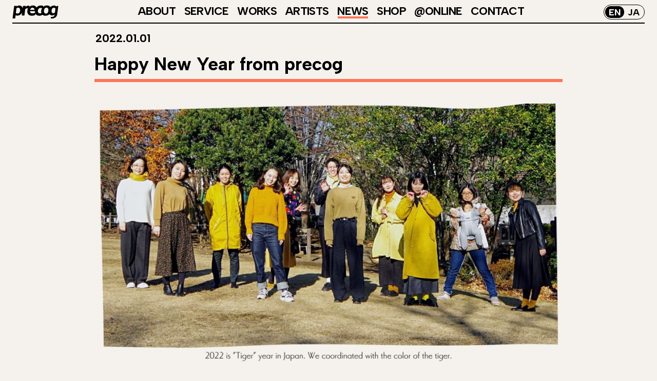

--- FILE ---
content_type: text/html; charset=UTF-8
request_url: https://precog-jp.net/en/news/2215/
body_size: 11704
content:
<!doctype html>
<html lang="en-US">
<head>
	<!-- Global site tag (gtag.js) - Google Analytics -->
	<script async src="https://www.googletagmanager.com/gtag/js?id=UA-167189437-1"></script>
	<script>
		window.dataLayer = window.dataLayer || [];
		function gtag(){dataLayer.push(arguments);}
		gtag('js', new Date());
		gtag('config', 'UA-167189437-1');
		gtag('config', 'G-WR6CLPTC2Z');
	</script>
	<meta charset="UTF-8">
	<meta name="viewport" content="width=device-width, initial-scale=1">
	<link rel="profile" href="https://gmpg.org/xfn/11">
	<meta property='og:locale' content='ja_JP'>
	<meta name="description" content="株式会社precog（プリコグ）は、芸術祭、映画祭、演劇・ダンス公演、スクール事業など、舞台芸術をはじめとする、さまざまなアートプロジェクトの企画・運営を手がける制作会社です。近年では、アートと福祉の取り組みにも力を入れ、芸術に関する新たな事業の開発にも取り組んでいます。">
	<meta property='og:type' content='website'>
	<meta property='og:title' content='Happy New Year from precog  &#8211;  株式会社precog｜“表現”の未来をつくる'>
	<meta property='og:url' content='https://precog-jp.net/en/news/2215/'>
	<meta property="og:description" content="株式会社precog（プリコグ）は、芸術祭、映画祭、演劇・ダンス公演、スクール事業など、舞台芸術をはじめとする、さまざまなアートプロジェクトの企画・運営を手がける制作会社です。近年では、アートと福祉の取り組みにも力を入れ、芸術に関する新たな事業の開発にも取り組んでいます。">
	<meta property='og:site_name' content='precog'>
	<meta property="og:image" content="https://precog-jp.net/wp-content/uploads/2021/12/IMGP6823-2-scaled-e1640584544707-1024x767.jpg">
	<meta property="og:image:width" content="1200" />
	<meta property="og:image:height" content="630" />
	<meta property="fb:app_id" content="234292374534761" />

	<meta name="twitter:card" content="summary_large_image"/>
	<meta property="og:url" content="https://precog-jp.net/en/news/2215/" />
	<meta name="twitter:title" content="Happy New Year from precog  &#8211;  株式会社precog｜“表現”の未来をつくる" />
	<meta name="twitter:description" content="株式会社precog（プリコグ）は、芸術祭、映画祭、演劇・ダンス公演、スクール事業など、舞台芸術をはじめとする、さまざまなアートプロジェクトの企画・運営を手がける制作会社です。近年では、アートと福祉の取り組みにも力を入れ、芸術に関する新たな事業の開発にも取り組んでいます。">
	<meta name="twitter:image" content="https://precog-jp.net/wp-content/uploads/2021/12/IMGP6823-2-scaled-e1640584544707-1024x767.jpg">
	<link rel="preconnect" href="https://fonts.googleapis.com">
	<link rel="preconnect" href="https://fonts.gstatic.com" crossorigin>
	<link href="https://fonts.googleapis.com/css2?family=Albert+Sans:ital,wght@0,100..900;1,100..900&family=Noto+Sans+JP:wght@100..900&family=Roboto&display=swap" rel="stylesheet">
	<link rel="stylesheet" href="https://fonts.googleapis.com/css2?family=Material+Symbols+Outlined:opsz,wght,FILL,GRAD@48,400,0,0" />

	<title>Happy New Year from precog  &#8211;  株式会社precog｜“表現”の未来をつくる</title>
	<meta name='robots' content='max-image-preview:large' />
<link rel="alternate" type="application/rss+xml" title="株式会社precog｜“表現”の未来をつくる &raquo; Feed" href="https://precog-jp.net/en/feed/" />
<link rel="alternate" type="application/rss+xml" title="株式会社precog｜“表現”の未来をつくる &raquo; Comments Feed" href="https://precog-jp.net/en/comments/feed/" />
<link rel='stylesheet' id='sbi_styles-css' href='https://precog-jp.net/wp-content/plugins/instagram-feed-pro/css/sbi-styles.min.css?ver=6.3.6' type='text/css' media='all' />
<link rel='stylesheet' id='wp-block-library-css' href='https://precog-jp.net/wp-includes/css/dist/block-library/style.min.css?ver=6.6.4' type='text/css' media='all' />
<style id='classic-theme-styles-inline-css' type='text/css'>
/*! This file is auto-generated */
.wp-block-button__link{color:#fff;background-color:#32373c;border-radius:9999px;box-shadow:none;text-decoration:none;padding:calc(.667em + 2px) calc(1.333em + 2px);font-size:1.125em}.wp-block-file__button{background:#32373c;color:#fff;text-decoration:none}
</style>
<style id='global-styles-inline-css' type='text/css'>
:root{--wp--preset--aspect-ratio--square: 1;--wp--preset--aspect-ratio--4-3: 4/3;--wp--preset--aspect-ratio--3-4: 3/4;--wp--preset--aspect-ratio--3-2: 3/2;--wp--preset--aspect-ratio--2-3: 2/3;--wp--preset--aspect-ratio--16-9: 16/9;--wp--preset--aspect-ratio--9-16: 9/16;--wp--preset--gradient--vivid-cyan-blue-to-vivid-purple: linear-gradient(135deg,rgba(6,147,227,1) 0%,rgb(155,81,224) 100%);--wp--preset--gradient--light-green-cyan-to-vivid-green-cyan: linear-gradient(135deg,rgb(122,220,180) 0%,rgb(0,208,130) 100%);--wp--preset--gradient--luminous-vivid-amber-to-luminous-vivid-orange: linear-gradient(135deg,rgba(252,185,0,1) 0%,rgba(255,105,0,1) 100%);--wp--preset--gradient--luminous-vivid-orange-to-vivid-red: linear-gradient(135deg,rgba(255,105,0,1) 0%,rgb(207,46,46) 100%);--wp--preset--gradient--very-light-gray-to-cyan-bluish-gray: linear-gradient(135deg,rgb(238,238,238) 0%,rgb(169,184,195) 100%);--wp--preset--gradient--cool-to-warm-spectrum: linear-gradient(135deg,rgb(74,234,220) 0%,rgb(151,120,209) 20%,rgb(207,42,186) 40%,rgb(238,44,130) 60%,rgb(251,105,98) 80%,rgb(254,248,76) 100%);--wp--preset--gradient--blush-light-purple: linear-gradient(135deg,rgb(255,206,236) 0%,rgb(152,150,240) 100%);--wp--preset--gradient--blush-bordeaux: linear-gradient(135deg,rgb(254,205,165) 0%,rgb(254,45,45) 50%,rgb(107,0,62) 100%);--wp--preset--gradient--luminous-dusk: linear-gradient(135deg,rgb(255,203,112) 0%,rgb(199,81,192) 50%,rgb(65,88,208) 100%);--wp--preset--gradient--pale-ocean: linear-gradient(135deg,rgb(255,245,203) 0%,rgb(182,227,212) 50%,rgb(51,167,181) 100%);--wp--preset--gradient--electric-grass: linear-gradient(135deg,rgb(202,248,128) 0%,rgb(113,206,126) 100%);--wp--preset--gradient--midnight: linear-gradient(135deg,rgb(2,3,129) 0%,rgb(40,116,252) 100%);--wp--preset--font-size--small: 13px;--wp--preset--font-size--medium: 20px;--wp--preset--font-size--large: 36px;--wp--preset--font-size--x-large: 42px;--wp--preset--spacing--20: 0.44rem;--wp--preset--spacing--30: 0.67rem;--wp--preset--spacing--40: 1rem;--wp--preset--spacing--50: 1.5rem;--wp--preset--spacing--60: 2.25rem;--wp--preset--spacing--70: 3.38rem;--wp--preset--spacing--80: 5.06rem;--wp--preset--shadow--natural: 6px 6px 9px rgba(0, 0, 0, 0.2);--wp--preset--shadow--deep: 12px 12px 50px rgba(0, 0, 0, 0.4);--wp--preset--shadow--sharp: 6px 6px 0px rgba(0, 0, 0, 0.2);--wp--preset--shadow--outlined: 6px 6px 0px -3px rgba(255, 255, 255, 1), 6px 6px rgba(0, 0, 0, 1);--wp--preset--shadow--crisp: 6px 6px 0px rgba(0, 0, 0, 1);}:where(.is-layout-flex){gap: 0.5em;}:where(.is-layout-grid){gap: 0.5em;}body .is-layout-flex{display: flex;}.is-layout-flex{flex-wrap: wrap;align-items: center;}.is-layout-flex > :is(*, div){margin: 0;}body .is-layout-grid{display: grid;}.is-layout-grid > :is(*, div){margin: 0;}:where(.wp-block-columns.is-layout-flex){gap: 2em;}:where(.wp-block-columns.is-layout-grid){gap: 2em;}:where(.wp-block-post-template.is-layout-flex){gap: 1.25em;}:where(.wp-block-post-template.is-layout-grid){gap: 1.25em;}.has-vivid-cyan-blue-to-vivid-purple-gradient-background{background: var(--wp--preset--gradient--vivid-cyan-blue-to-vivid-purple) !important;}.has-light-green-cyan-to-vivid-green-cyan-gradient-background{background: var(--wp--preset--gradient--light-green-cyan-to-vivid-green-cyan) !important;}.has-luminous-vivid-amber-to-luminous-vivid-orange-gradient-background{background: var(--wp--preset--gradient--luminous-vivid-amber-to-luminous-vivid-orange) !important;}.has-luminous-vivid-orange-to-vivid-red-gradient-background{background: var(--wp--preset--gradient--luminous-vivid-orange-to-vivid-red) !important;}.has-very-light-gray-to-cyan-bluish-gray-gradient-background{background: var(--wp--preset--gradient--very-light-gray-to-cyan-bluish-gray) !important;}.has-cool-to-warm-spectrum-gradient-background{background: var(--wp--preset--gradient--cool-to-warm-spectrum) !important;}.has-blush-light-purple-gradient-background{background: var(--wp--preset--gradient--blush-light-purple) !important;}.has-blush-bordeaux-gradient-background{background: var(--wp--preset--gradient--blush-bordeaux) !important;}.has-luminous-dusk-gradient-background{background: var(--wp--preset--gradient--luminous-dusk) !important;}.has-pale-ocean-gradient-background{background: var(--wp--preset--gradient--pale-ocean) !important;}.has-electric-grass-gradient-background{background: var(--wp--preset--gradient--electric-grass) !important;}.has-midnight-gradient-background{background: var(--wp--preset--gradient--midnight) !important;}.has-small-font-size{font-size: var(--wp--preset--font-size--small) !important;}.has-medium-font-size{font-size: var(--wp--preset--font-size--medium) !important;}.has-large-font-size{font-size: var(--wp--preset--font-size--large) !important;}.has-x-large-font-size{font-size: var(--wp--preset--font-size--x-large) !important;}
:where(.wp-block-post-template.is-layout-flex){gap: 1.25em;}:where(.wp-block-post-template.is-layout-grid){gap: 1.25em;}
:where(.wp-block-columns.is-layout-flex){gap: 2em;}:where(.wp-block-columns.is-layout-grid){gap: 2em;}
:root :where(.wp-block-pullquote){font-size: 1.5em;line-height: 1.6;}
</style>
<link rel='stylesheet' id='bogo-css' href='https://precog-jp.net/wp-content/plugins/bogo/includes/css/style.css?ver=3.8.2' type='text/css' media='all' />
<link rel='stylesheet' id='contact-form-7-css' href='https://precog-jp.net/wp-content/plugins/contact-form-7/includes/css/styles.css?ver=6.0.6' type='text/css' media='all' />
<link rel='stylesheet' id='precog-style-css' href='https://precog-jp.net/wp-content/themes/precog/assets/css/style.css?ver=2024080252937' type='text/css' media='all' />
<script type="text/javascript" src="https://precog-jp.net/wp-includes/js/jquery/jquery.min.js?ver=3.7.1" id="jquery-core-js"></script>
<script type="text/javascript" src="https://precog-jp.net/wp-includes/js/jquery/jquery-migrate.min.js?ver=3.4.1" id="jquery-migrate-js"></script>
<link rel="https://api.w.org/" href="https://precog-jp.net/en/wp-json/" /><link rel="alternate" title="JSON" type="application/json" href="https://precog-jp.net/en/wp-json/wp/v2/news/2215" /><link rel="EditURI" type="application/rsd+xml" title="RSD" href="https://precog-jp.net/xmlrpc.php?rsd" />
<link rel='shortlink' href='https://precog-jp.net/en/?p=2215' />
<link rel="alternate" title="oEmbed (JSON)" type="application/json+oembed" href="https://precog-jp.net/en/wp-json/oembed/1.0/embed?url=https%3A%2F%2Fprecog-jp.net%2Fen%2Fnews%2F2215%2F" />
<link rel="alternate" title="oEmbed (XML)" type="text/xml+oembed" href="https://precog-jp.net/en/wp-json/oembed/1.0/embed?url=https%3A%2F%2Fprecog-jp.net%2Fen%2Fnews%2F2215%2F&#038;format=xml" />
<link rel="alternate" hreflang="ja" href="https://precog-jp.net/news/3190/" />
<link rel="alternate" hreflang="en-US" href="https://precog-jp.net/en/news/2215/" />
<link rel="canonical" href="https://precog-jp.net/en/news/2215/">
<style type="text/css">.recentcomments a{display:inline !important;padding:0 !important;margin:0 !important;}</style><link rel="icon" href="https://precog-jp.net/wp-content/uploads/2020/05/cropped-icon-32x32.png" sizes="32x32" />
<link rel="icon" href="https://precog-jp.net/wp-content/uploads/2020/05/cropped-icon-192x192.png" sizes="192x192" />
<link rel="apple-touch-icon" href="https://precog-jp.net/wp-content/uploads/2020/05/cropped-icon-180x180.png" />
<meta name="msapplication-TileImage" content="https://precog-jp.net/wp-content/uploads/2020/05/cropped-icon-270x270.png" />
</head>
<body class="news-template-default single single-news postid-2215 en-US">
	<header id="masthead" class="site-header">
		<nav class="pc-nav">
			<h1><a href="https://precog-jp.net/en"><img src="https://precog-jp.net/wp-content/themes/precog/assets/images/logo.svg" alt="precog"></a></h1>
			<ul>
				<li id="menu-item-1081" class="menu-item menu-item-type-post_type menu-item-object-page menu-item-1081"><a href="https://precog-jp.net/en/about/">ABOUT</a></li>
<li id="menu-item-3290" class="menu-item menu-item-type-post_type menu-item-object-page menu-item-3290"><a href="https://precog-jp.net/en/service/">SERVICE</a></li>
<li id="menu-item-1086" class="menu-item menu-item-type-post_type_archive menu-item-object-works menu-item-1086"><a href="https://precog-jp.net/en/works/">WORKS</a></li>
<li id="menu-item-1088" class="menu-item menu-item-type-post_type_archive menu-item-object-artists menu-item-1088"><a href="https://precog-jp.net/en/artists/">ARTISTS</a></li>
<li id="menu-item-1089" class="current-menu-item" class="menu-item menu-item-type-post_type_archive menu-item-object-news menu-item-1089"><a href="https://precog-jp.net/en/news/">NEWS</a></li>
<li id="menu-item-1090" class="menu-item menu-item-type-post_type_archive menu-item-object-shop menu-item-1090"><a href="https://precog-jp.net/en/shop/">SHOP</a></li>
<li id="menu-item-1091" class="menu-item menu-item-type-post_type_archive menu-item-object-online menu-item-1091"><a href="https://precog-jp.net/en/online/">@ONLINE</a></li>
<li id="menu-item-1083" class="menu-item menu-item-type-post_type menu-item-object-page menu-item-1083"><a href="https://precog-jp.net/en/contact/">CONTACT</a></li>
			</ul>
			<div class="lang">
				<li class="en-US en current first"><a rel="alternate" hreflang="en-US" href="https://precog-jp.net/en/news/2215/" title="EN">EN</a></li>
<li class="ja last"><a rel="alternate" hreflang="ja" href="https://precog-jp.net/news/3190/" title="Japanese">JA</a></li>
			</div>
		</nav>
		<nav class="sp-nav">
			<h1><a href="https://precog-jp.net/en"><img src="https://precog-jp.net/wp-content/themes/precog/assets/images/logo.svg" alt="precog"></a></h1>
			<div class="sp-menu-toggle">
				<span></span>
				<span></span>
				<span></span>
			</div>
			<ul>
			<li class="menu-item menu-item-type-post_type menu-item-object-page menu-item-1081"><a href="https://precog-jp.net/en/about/">ABOUT</a></li>
<li class="menu-item menu-item-type-post_type menu-item-object-page menu-item-3290"><a href="https://precog-jp.net/en/service/">SERVICE</a></li>
<li class="menu-item menu-item-type-post_type_archive menu-item-object-works menu-item-1086"><a href="https://precog-jp.net/en/works/">WORKS</a></li>
<li class="menu-item menu-item-type-post_type_archive menu-item-object-artists menu-item-1088"><a href="https://precog-jp.net/en/artists/">ARTISTS</a></li>
<li class="menu-item menu-item-type-post_type_archive menu-item-object-news menu-item-1089"><a href="https://precog-jp.net/en/news/">NEWS</a></li>
<li class="menu-item menu-item-type-post_type_archive menu-item-object-shop menu-item-1090"><a href="https://precog-jp.net/en/shop/">SHOP</a></li>
<li class="menu-item menu-item-type-post_type_archive menu-item-object-online menu-item-1091"><a href="https://precog-jp.net/en/online/">@ONLINE</a></li>
<li class="menu-item menu-item-type-post_type menu-item-object-page menu-item-1083"><a href="https://precog-jp.net/en/contact/">CONTACT</a></li>
				<li class="en-US en current first"><a rel="alternate" hreflang="en-US" href="https://precog-jp.net/en/news/2215/" title="EN">EN</a></li>
<li class="ja last"><a rel="alternate" hreflang="ja" href="https://precog-jp.net/news/3190/" title="Japanese">JA</a></li>
					<li>
						<ul class="sns">
							<li><a href="https://twitter.com/precogjp" target="_blank" rel="noopener"><img src="https://precog-jp.net/wp-content/themes/precog/assets/images/sns/x.svg" alt=""></a></li>
							<li><a href="https://www.facebook.com/precogjp" target="_blank" rel="noopener"><img src="https://precog-jp.net/wp-content/themes/precog/assets/images/sns/fb.svg" alt=""></a></li>
							<li><a href="https://www.instagram.com/precogjp/" target="_blank" rel="noopener"><img src="https://precog-jp.net/wp-content/themes/precog/assets/images/sns/ig.svg" alt=""></a></li>
							<li><a href="https://note.com/precog" target="_blank" rel="noopener"><img src="https://precog-jp.net/wp-content/themes/precog/assets/images/sns/note.svg" alt=""></a></li>
							<li><a class="mail" href="https://tokyo.us5.list-manage.com/subscribe?u=824f477837a3eb10e983760b6&id=841cd88efe" target="_blank" rel="noopener">mail magazine</a></li>
					</ul>
				</li>
			</ul>
		</nav>
	</header><!-- #masthead -->
<div id="page">	<main id="main" class="site-main">
		<div class="single-wrapper">
		<div class="news-header">
			<div class="date">2022.01.01</div>
			<h1>Happy New Year from precog</h1>
		</div>
		
<figure class="wp-block-image size-large"><img fetchpriority="high" decoding="async" width="1024" height="576" src="https://precog-jp.net/wp-content/uploads/2021/12/nenga_Enews_2022-1024x576.jpg" alt="" class="wp-image-2220" srcset="https://precog-jp.net/wp-content/uploads/2021/12/nenga_Enews_2022-1024x576.jpg 1024w, https://precog-jp.net/wp-content/uploads/2021/12/nenga_Enews_2022-300x169.jpg 300w, https://precog-jp.net/wp-content/uploads/2021/12/nenga_Enews_2022-768x432.jpg 768w, https://precog-jp.net/wp-content/uploads/2021/12/nenga_Enews_2022-1536x864.jpg 1536w, https://precog-jp.net/wp-content/uploads/2021/12/nenga_Enews_2022.jpg 1920w" sizes="(max-width: 1024px) 100vw, 1024px" /></figure>



<p>The year 2021 began with record-high numbers of Covid-19 cases in Tokyo. It was a year in which we managed to remain in action with a positive attitude while accumulating know-how for living with Covid, thanks to the assistance and cooperation of all concerned.</p>



<p>In February 2021, we launched the online <a href="https://theatreforall.net/">THEATRE for ALL</a> upon thorough preparation. This platform now has more than 80 titles of works in genres including not only performing arts but also movies and media arts. All of these titles can be enjoyed with information assured by options such as multilingual subtitles, sign language, and voice guides. THEATRE for ALL was even selected for the 2021 <a href="https://www.g-mark.org/award/describe/52856">Good Design Award</a>.</p>



<p>In <a href="https://theatreforall.net/learn/">the THEATRE for ALL Learning project</a>, which we have been further developing, we held workshops for children that brought them into direct contact with artistic expression. We also conducted the workshop “<a href="https://theatreforall.net/learning/miru-miru-see-tour/">Miru Miru Seeing Tour &#8211; Workshop to listen to and talk about videos &#8211;</a>” for dialogue with a visually impaired facilitator while appreciating works, and another titled “<a href="https://theatreforall.net/learning/philosophytime/">Philosophy Time &#8211; a place for dialogue to enjoy moyamoya &#8211;</a>,” which incorporated the technique of philosophical dialogue. These workshops attracted a large number of participants.</p>



<p>We continue to hold <a href="https://theatreforall.net/join/facilitatorschool/">the THEATRE for ALL Facilitator School</a> to impart the mindset and knowledge needed to run dialogue-oriented workshops.&nbsp;</p>



<p>We must also mention two workshops held in cooperation with Mori Art Museum: as part of “Meet the Artists”Workshop <a href="https://precog-jp.net/works/ichthys/">Yamamoto Takayuki’s </a>“<a href="https://precog-jp.net/works/ichthys/">Ichthys</a>”, and the community engagement program by Tomohiko Tsujimoto and Koharu Sugawara titled <a href="https://precog-jp.net/online/human-begin/">“Art Camp for Under 22, Vol. 7 Human Begin: What Are We Doing Tomorrow?”</a> The latter was directed to children and young adults.</p>



<p>chelfitsch / Toshiki Okada &amp; Teppei Kaneuji “<a href="https://chelfitsch.net/activity/2021/10/2021.html">Eraser Mountain</a>” 2021 Autumn Tour in Vienna and Paris had the Europe premiere, finally, after about a year and a half extended. Although the barriers to traveling overseas in the pandemic were extremely high, these long-awaited initial European performances were realized out of strong desires to show the work to audiences there. “Eraser Mountain” was roundly applauded in both Vienna and Paris.</p>



<p>Under the influence of Covid, the Theater Company Q by ICHIHARA Satoko -”<a href="https://precog-jp.net/works/the_question_of_faeries/">The Question of Faeries</a>,” “<a href="https://precog-jp.net/works/jejak-naha-online-2021/">Jejak- 旅 Tabi Exchange: Wandering Asian Contemporary Performance</a> NAHA 2021 @ONLINE” were both held online because of the pandemic. Because all concerned tried various things in consideration of the situation in each country, they turned out to be events that revealed new online approaches in international exchange.</p>



<p>We likewise had numerous opportunities to take barrier-free measures in performances, events, and online distribution, and also took part in “<a href="https://precog-jp.net/online/true-colors-fashion-diversity-fashion-show/">True Colors FASHION &#8211; Diversity fashion show that brings diversity to the future</a>,” directed by Yoichi Ochiai, and the Japan, China, Korea Art Festival 2021 in Kitakyushu. These programs too gave us glimpses of the new possibilities opened up by online distribution.</p>



<p>We held the program True Colors DIALOGUE &#8211; <a href="https://precog-jp.net/works/mammalian/">Mammalian Diving Reflex / Darren O’Donnel “All the Sex I’ve Ever Had</a>” toward the goal of performances that are more accessible to more people, thanks to information assurance through English &amp; sign language interpretation and audio guides, as well as seating design and escorting at the venue. The program also succeeded in what was the first attempt to have overseas artists unable to come to Japan because of the pandemic appear in the work through online means.</p>



<p>The drive-in theater Film Festival “<a href="https://theatreforall.net/special/marutto_minnade21/">A film festival with everyone</a>” represented another attempt of ours to provide occasions for enjoyment by all. The festival was held at the Green, a commercial facility in Chiba Prefecture. Going forward, we are determined to push ahead in our efforts to help heighten art accessibility for all.</p>



<p>We are getting increasing opportunities related to commissions from governmental/public agencies and various groups. For example, we participated in the publicity team for Tokyo Festival 2021, ran the secretariat for a project aimed at supporting <a href="https://precog-jp.net/works/renkeisgsm/">the diffusion of artistic and cultural activities among the disabled by the Ministry of Health, Labour, and Welfare</a>, and were involved in the PR and executive secretariat for the Creative Well Project and a program titled “<a href="https://precog-jp.net/news/2140/">Cultural Future Camp: Co-creating New Cultural Experiences through Inclusive Design</a>,” both conducted by the Tokyo Metropolitan Foundation for History and Culture.</p>



<p>Staged as it gradually became possible to hold performances with audiences present, <a href="https://precog-jp.net/online/kurata-ameya-2021/">Five-Minute Walk from Billie Eilish Hot Springs Station, Higashi Kujo, Shinjuku-ku, Mie Prefecture</a>, by Midori Kurata and Norimizu Ameya, won praise for its presentation in Kyoto. Footage of the presentation and the newly produced video work based on a re-edited video of the performance are available for viewing online, at the STAGE BEYOND BORDERS&nbsp;</p>



<p>–Selection of Japanese Performances– website of the Japan Foundation. In the future as well, we hope to present works while exploring various methodologies combining real and online formats.</p>



<p>The play “<a href="https://chelfitsch.net/activity/2021/02/post-29.html" target="_blank" rel="noreferrer noopener">Unfulfilled Ghost and Monster &#8211; ZAHA / TSURUGA</a>” &#8211; directed by Toshiki Okada, for which we handled the management chores, had highly successful showings in Yokohama, Toyohashi, and Hyogo after a one-year postponement. The ensuing performance of Okada’s <a href="https://chelfitsch.net/activity/2021/05/post-30.html">Ikuma Dan Opera &#8220;YUZURU&#8221;</a>, a national co-produced opera, opened up a new frontier. Okada is making preparations for staging “<a href="https://www.thalia-theater.de/en/play/doughnuts-2021">Doughnuts</a>”, another new play, at Thalia Theater in Hamburg in January 2022, after taking part in the project of <a href="https://www.gkr.uni-leipzig.de/institut-fuer-theaterwissenschaft/institut/bertolt-brecht-gastprofessur/">Bertolt Brecht Gastprofessur</a> at Leipzig University.</p>



<p>In 2021, the members of precog’s staff each performed their duties through telework. This coming year, we are expecting an increase in opportunities for real face-to-face meetings in person. We are eagerly awaiting the day when we can actually meet and shake hands with all the people working with us.</p>



<p>Activities at precog are not confined to artistic genres such as theater, dance, film, and fashion; we are also engaged in interdisciplinary activities that combine the arts with welfare and educational services. Furthermore, we bridge the arts and culture with society and the world while making the most of our record of activities that cross national borders to link Japan with other countries. In this bridging role, we are committed to energetic efforts for delivery of cultural activity to many people in 2022, too.</p>



<p>With the beauty and power of a tiger, we are going to do all we can to meet the expectations of all concerned in 2022 through more finely tuned action. We are counting on your support again in the coming year!</p>



<p class="has-text-align-right">From all of us at precog co., LTD.<br>Our office will resume operations on January 6 (Tue.), 2022.</p>



<h2 class="wp-block-heading"><strong>2022 Schedule</strong></h2>



<h3 class="wp-block-heading"><strong><strong>Performances / events</strong></strong></h3>



<p>◉<a href="https://kurata-ameya.studio.site/">Midori Kurata &amp; Norimizu Ameya New creation</a><br>&#8211; <a href="https://youtu.be/J7afjc8ZGwk">Five-Minute walk from YouTube Hot Springs Station, Higashi Kujo, Shinjuku-ku, Mie Prefecture</a><br>Video production &#8211; the Japan Foundation STAGE BEYOND BORDERS –Selection of Japanese Performances–<br>Presented by The Japan Foundation (JF)<br>&#8211; <a href="https://www.youtube.com/user/precogtube">Five-Minute Walk from Billie Eilish Hot Springs Station, Higashi Kujo, Shinjuku-ku, Mie Prefecture</a><br>Delivery beginning in January</p>



<p>◉<a href="https://www.thalia-theater.de/en/play/doughnuts-2021#" target="_blank" rel="noreferrer noopener">Directed by Toshiki Okada,<a href="https://www.thalia-theater.de/en/play/doughnuts-2021#"> </a>Thalia Theater New repertry “Doughnuts”</a><br>Thalia Theater / Hamburg, Germany<br>World Premiere: Friday, January 21</p>



<p>◉Directed by Toshiki Okada,<br>Ikuma Dan Opera &#8220;YUZURU&#8221;<br>&#8211; <a href="https://kariya.hall-info.jp/event/theater/20220130.html">Kariya Cultural Center / Kariya, Aichi</a><br>Sunday, January 30<br>&#8211; <a href="https://www.kengeki.or.jp/audienceperform/2021_opera-yuuzuru">Kumamoto Prefectural Theater / Kumamoto</a><br>Saturday, February 5</p>



<p><strong>◉</strong><a href="https://precog-jp.net/news/2140/">Cultural Future Camp：CO-CREATING NEW CULTURAL EXPERIENCES THROUGH INCLUSIVE</a><br>&#8211; <a href="https://culturalfuturecamp.rekibun.or.jp/open-lecture/lecture3/">Open lecture vol.3</a><br>Saturday, January 29 10:00~12:00<br>&#8211; <a href="https://culturalfuturecamp.rekibun.or.jp/workshop/">Short intensive Workshop</a><br>Thursday, February 17 ~ Sunday, February 20<br>*Application deadline: Wednesday, January 12</p>



<p>◉“VIRTUAL NIPPON COLOSSEUM”<br>Supported by the Agency for Cultural Affairs Government of Japan in the fiscal 2021<br>Delivery beginning on THEATRE for ALL in the spring</p>



<p><strong>◉</strong>THEATRE for ALL Laboratory for Building Theaters<br>Delivery beginning in February.</p>



<p><strong>◉</strong>chelfitsch &amp; Dai Fujikura with Klangforum Wien Work-In-Progress for Music Theatre Production<br>Archive streaming beginning on THEATRE for ALL in February. (tentative)<br>Presented by The Japan Foundation</p>



<p>◉<a href="https://www.toyohashi-at.jp/event/performance.php?id=1002">KAISOU: Layer, Class or Hierarchy by the method of chelfitsch&#8217;s EIZO-Theater</a><br>Toyohashi Arts Theatre PLAT / Toyohashi, Aichi<br>Thursday, March 3〜 Sunday, March 6</p>



<p>◉Mark Teh New Production<br>Delivery beginning on THEATRE for ALL in the spring.</p>



<p>◉New Cultural Project at a town Ikegami (Ota, Tokyo)<br>March ~ (tentative)</p>



<p>◉chelfitsch / Toshiki Okada workshop conducted in Japanese with people whose native language is not Japanese<br>April ~ July(tentative)</p>



<p>◉Directed by Toshiki Okada<br>”I am a Battlefield of Narratives” (Saitama Arts Theater / Saitama)<br>September(tentative)</p>



<h3 class="wp-block-heading"><strong>Now distributing precog-related works online!</strong></h3>



<p><strong>◉THEATRE for ALL</strong></p>



<p>◯<a href="https://theatreforall.net/special/marutto_minnade21/#online_content"><strong>A film festival with everyone</strong></a><br>&#8211; Reframe Lab ”Morumetamo”<br>&#8211; Makoto Sato “Hanako”<br>&#8211; Makoto Sato “Noon Star”<br>&#8211; Mari Miyazawa “Waltz” and more</p>



<p>◯<a href="https://theatreforall.net/en/movie/times-journey-through-a-room/">chelfitsch “Time&#8217;s Journey Through a Room”</a></p>



<p>◯<a href="https://theatreforall.net/en/movie/five-days-in-march-re-creation/">chelfitsch “Five Days in March” Re-creation</a></p>



<p>◯<a href="https://theatreforall.net/movie/the-enemy/">The Enemy</a><br>*Limited-time only release 24/12/2021~7/1/2022</p>



<p><strong>◯</strong>Directed by Shun Nakagawa “<a href="https://theatreforall.net/movie/kalanchoe-flower/">Kalanchoe flowers</a>”</p>



<p><strong>◯</strong>Directed by Kosai Sekine ”<a href="https://theatreforall.net/movie/tower-of-the-sun/">Tower of the Sun</a>”</p>



<p>◯<a href="https://theatreforall.net/movie/erasermountain_archive/">chelfitsch x Teppei Kaneuji “Eraser Mountain” streaming ver. “Eraser Mountain is watching”</a></p>



<p>◯<a href="https://theatreforall.net/movie/eraserforest/">chelfitsch &amp; Teppei Kaneuji &#8220;Eraser Forest&#8221;</a></p>



<p><strong>◉＠ONLINE</strong></p>



<p>◯<a href="https://precog-jp.net/online/jejak-naha-online-2021/">Jejak- 旅 Tabi Exchange: Wandering Asian Contemporary Performance 2021 NAHA @ONLINE</a></p>



<p>◯<a href="https://precog-jp.net/en/online/eraser-fields/">chelfitsch &amp; Teppei Kaneuji “Eraser Fields”</a></p>



<p>◯<a href="https://precog-jp.net/online/outrap/">chelfitsch × Otagiri × Kouki Tange “OUTRAP (A scenario that is inevitably musical, narrative, and yet incandescently robust)”</a><br>viewing fee 1,000yen tax included</p>



<h3 class="wp-block-heading"><strong>Space</strong></h3>



<p><a href="https://www.yamabukifactory.tokyo/"><strong>YAMABUKI FACTORY</strong></a></p>



<p>Rental rehearsal studio in Tokyo. You can do rehearsal, lesson, party, motion video distribution and so on! We are looking forward to see you.</p>



<p><a href="http://puntoprecog.jp/"><strong>PUNTO PRECOG</strong></a></p>



<p>Rental free space in Beppu(Oita). It is a small space that you can challenge a new shop! Would you like to try it?</p>
		</div>
	</main><!-- #main -->
		<footer id="colophon" class="site-footer">
			<div class="footer-inner">
				<div class="footer-box link">
					<div class="logo">
						<a href="https://precog-jp.net/en"><img src="https://precog-jp.net/wp-content/themes/precog/assets/images/logo.svg" alt="precog"></a>
					</div>
					<ul class="footer-link">
						<li class="menu-item menu-item-type-post_type menu-item-object-page menu-item-1081"><a href="https://precog-jp.net/en/about/">ABOUT</a></li>
<li class="menu-item menu-item-type-post_type menu-item-object-page menu-item-3290"><a href="https://precog-jp.net/en/service/">SERVICE</a></li>
<li class="menu-item menu-item-type-post_type_archive menu-item-object-works menu-item-1086"><a href="https://precog-jp.net/en/works/">WORKS</a></li>
<li class="menu-item menu-item-type-post_type_archive menu-item-object-artists menu-item-1088"><a href="https://precog-jp.net/en/artists/">ARTISTS</a></li>
<li class="menu-item menu-item-type-post_type_archive menu-item-object-news menu-item-1089"><a href="https://precog-jp.net/en/news/">NEWS</a></li>
<li class="menu-item menu-item-type-post_type_archive menu-item-object-shop menu-item-1090"><a href="https://precog-jp.net/en/shop/">SHOP</a></li>
<li class="menu-item menu-item-type-post_type_archive menu-item-object-online menu-item-1091"><a href="https://precog-jp.net/en/online/">@ONLINE</a></li>
<li class="menu-item menu-item-type-post_type menu-item-object-page menu-item-1083"><a href="https://precog-jp.net/en/contact/">CONTACT</a></li>
					</ul>
				</div>
				<div class="footer-box mail">
					<div>
<!-- Begin Mailchimp Signup Form -->
	<div id="mc_embed_signup">
		<form action="https://precog-jp.us5.list-manage.com/subscribe/post?u=824f477837a3eb10e983760b6&amp;id=841cd88efe&amp;f_id=00728be4f0" method="post" id="mc-embedded-subscribe-form" name="mc-embedded-subscribe-form" class="validate" target="_blank" novalidate>
			<div id="mc_embed_signup_scroll">
				<h2 class="mail-heading">Email Newsletter</h2>
				<div class="mail-lead">
					<p>Sign up to receive updates, information about events, and more from precog!</p>
				</div>
				<div class="mc-field-group">
					<label for="mce-EMAIL">Email address</label>
					<span  class="mail-form-wrapper">
						<input type="email" value="" name="EMAIL" class="mail-input required email" id="mce-EMAIL" required>
						<input type="submit" value="Subscribe" name="subscribe" id="mc-embedded-subscribe" class="button mail-submit">
					</span>
					<span id="mce-EMAIL-HELPERTEXT" class="helper_text"></span>
				</div>
				<div class="mc-field-group input-group">
					<!-- 英語/English -->
					<input type="hidden" value="1024" name="group[383541]" id="mce-group[383541]-383541-1">
					<span id="mce-group[24213]-HELPERTEXT" class="helper_text"></span>
				</div>
				<div id="mce-responses" class="clear">
					<div class="response" id="mce-error-response" style="display:none"></div>
					<div class="response" id="mce-success-response" style="display:none"></div>
				</div>
				<!-- real people should not fill this in and expect good things - do not remove this or risk form bot signups-->
				<div style="position: absolute; left: -5000px;" aria-hidden="true"><input type="text" name="b_824f477837a3eb10e983760b6_841cd88efe" tabindex="-1" value=""></div>
			</div>
		</form>
		</div>
		<script type="text/javascript" src="https://s3.amazonaws.com/downloads.mailchimp.com/js/mc-validate.js"></script><script type="text/javascript">(function($) {window.fnames = new Array(); window.ftypes = new Array();fnames[2]='LNAME';ftypes[2]='text';fnames[1]='FNAME';ftypes[1]='text';fnames[3]='MMERGE3';ftypes[3]='text';fnames[0]='EMAIL';ftypes[0]='email';fnames[4]='MMERGE4';ftypes[4]='text';
		</script>
<!--End mc_embed_signup-->
</div>					<ul class="sns">
						<li><a href="https://twitter.com/precogjp" target="_blank" rel="noopener"><img src="https://precog-jp.net/wp-content/themes/precog/assets/images/sns/x.svg" alt=""></a></li>
						<li><a href="https://www.facebook.com/precogjp" target="_blank" rel="noopener"><img src="https://precog-jp.net/wp-content/themes/precog/assets/images/sns/fb.svg" alt=""></a></li>
						<li><a href="https://www.instagram.com/precogjp/" target="_blank" rel="noopener"><img src="https://precog-jp.net/wp-content/themes/precog/assets/images/sns/ig.svg" alt=""></a></li>
						<li><a href="https://note.com/precog" target="_blank" rel="noopener"><img class="note" src="https://precog-jp.net/wp-content/themes/precog/assets/images/sns/note.svg" alt=""></a></li>
					</ul>
				</div>
			</div>
		</footer><!-- #colophon -->
	<!-- Custom Feeds for Instagram JS -->
<script type="text/javascript">
var sbiajaxurl = "https://precog-jp.net/wp-admin/admin-ajax.php";

</script>
<script type="text/javascript" src="https://precog-jp.net/wp-includes/js/dist/hooks.min.js?ver=2810c76e705dd1a53b18" id="wp-hooks-js"></script>
<script type="text/javascript" src="https://precog-jp.net/wp-includes/js/dist/i18n.min.js?ver=5e580eb46a90c2b997e6" id="wp-i18n-js"></script>
<script type="text/javascript" id="wp-i18n-js-after">
/* <![CDATA[ */
wp.i18n.setLocaleData( { 'text direction\u0004ltr': [ 'ltr' ] } );
/* ]]> */
</script>
<script type="text/javascript" src="https://precog-jp.net/wp-content/plugins/contact-form-7/includes/swv/js/index.js?ver=6.0.6" id="swv-js"></script>
<script type="text/javascript" id="contact-form-7-js-before">
/* <![CDATA[ */
var wpcf7 = {
    "api": {
        "root": "https:\/\/precog-jp.net\/en\/wp-json\/",
        "namespace": "contact-form-7\/v1"
    }
};
/* ]]> */
</script>
<script type="text/javascript" src="https://precog-jp.net/wp-content/plugins/contact-form-7/includes/js/index.js?ver=6.0.6" id="contact-form-7-js"></script>
<script type="text/javascript" src="https://precog-jp.net/wp-content/themes/precog/assets/js/slick-lightbox-custom.js?ver=20201118102522" id="precog-slick-lightbox-custom-js"></script>
<script type="text/javascript" src="https://precog-jp.net/wp-content/themes/precog/assets/js/scripts.js?ver=20251029100241" id="precog-js-js"></script>
<script type="text/javascript" src="https://precog-jp.net/wp-content/themes/precog/js/navigation.js?ver=20151215" id="precog-navigation-js"></script>
<script type="text/javascript" src="https://precog-jp.net/wp-content/themes/precog/js/skip-link-focus-fix.js?ver=20151215" id="precog-skip-link-focus-fix-js"></script>
<script type="text/javascript" src="https://www.google.com/recaptcha/api.js?render=6LflrrkZAAAAAAwOdFAh8XA6w821utYGgkEtnVIK&amp;ver=3.0" id="google-recaptcha-js"></script>
<script type="text/javascript" src="https://precog-jp.net/wp-includes/js/dist/vendor/wp-polyfill.min.js?ver=3.15.0" id="wp-polyfill-js"></script>
<script type="text/javascript" id="wpcf7-recaptcha-js-before">
/* <![CDATA[ */
var wpcf7_recaptcha = {
    "sitekey": "6LflrrkZAAAAAAwOdFAh8XA6w821utYGgkEtnVIK",
    "actions": {
        "homepage": "homepage",
        "contactform": "contactform"
    }
};
/* ]]> */
</script>
<script type="text/javascript" src="https://precog-jp.net/wp-content/plugins/contact-form-7/modules/recaptcha/index.js?ver=6.0.6" id="wpcf7-recaptcha-js"></script>
	</div><!-- #page -->
	<script>
		// イベント・ハンドラを定義。
		function handleOutboundLinkClicks(event) {
			gtag('event', 'click', {
				event_category: 'Outbound Link',
				event_label: event.currentTarget.href,
				non_interaction: true
			});
			console.log(event);
		}
		// 外部へのリンクにイベント・ハンドラをバインドする。
		const internalLinkRegex = new RegExp('^#|^/|^https?://' + location.hostname);
		jQuery("a[href]").each(function() {
			if (!this.href.match(internalLinkRegex)) {
				jQuery(this).on('click', handleOutboundLinkClicks);
			}
		});
	</script>
	</body>
</html>


--- FILE ---
content_type: text/html; charset=utf-8
request_url: https://www.google.com/recaptcha/api2/anchor?ar=1&k=6LflrrkZAAAAAAwOdFAh8XA6w821utYGgkEtnVIK&co=aHR0cHM6Ly9wcmVjb2ctanAubmV0OjQ0Mw..&hl=en&v=PoyoqOPhxBO7pBk68S4YbpHZ&size=invisible&anchor-ms=20000&execute-ms=30000&cb=tcwf83la9jx1
body_size: 48850
content:
<!DOCTYPE HTML><html dir="ltr" lang="en"><head><meta http-equiv="Content-Type" content="text/html; charset=UTF-8">
<meta http-equiv="X-UA-Compatible" content="IE=edge">
<title>reCAPTCHA</title>
<style type="text/css">
/* cyrillic-ext */
@font-face {
  font-family: 'Roboto';
  font-style: normal;
  font-weight: 400;
  font-stretch: 100%;
  src: url(//fonts.gstatic.com/s/roboto/v48/KFO7CnqEu92Fr1ME7kSn66aGLdTylUAMa3GUBHMdazTgWw.woff2) format('woff2');
  unicode-range: U+0460-052F, U+1C80-1C8A, U+20B4, U+2DE0-2DFF, U+A640-A69F, U+FE2E-FE2F;
}
/* cyrillic */
@font-face {
  font-family: 'Roboto';
  font-style: normal;
  font-weight: 400;
  font-stretch: 100%;
  src: url(//fonts.gstatic.com/s/roboto/v48/KFO7CnqEu92Fr1ME7kSn66aGLdTylUAMa3iUBHMdazTgWw.woff2) format('woff2');
  unicode-range: U+0301, U+0400-045F, U+0490-0491, U+04B0-04B1, U+2116;
}
/* greek-ext */
@font-face {
  font-family: 'Roboto';
  font-style: normal;
  font-weight: 400;
  font-stretch: 100%;
  src: url(//fonts.gstatic.com/s/roboto/v48/KFO7CnqEu92Fr1ME7kSn66aGLdTylUAMa3CUBHMdazTgWw.woff2) format('woff2');
  unicode-range: U+1F00-1FFF;
}
/* greek */
@font-face {
  font-family: 'Roboto';
  font-style: normal;
  font-weight: 400;
  font-stretch: 100%;
  src: url(//fonts.gstatic.com/s/roboto/v48/KFO7CnqEu92Fr1ME7kSn66aGLdTylUAMa3-UBHMdazTgWw.woff2) format('woff2');
  unicode-range: U+0370-0377, U+037A-037F, U+0384-038A, U+038C, U+038E-03A1, U+03A3-03FF;
}
/* math */
@font-face {
  font-family: 'Roboto';
  font-style: normal;
  font-weight: 400;
  font-stretch: 100%;
  src: url(//fonts.gstatic.com/s/roboto/v48/KFO7CnqEu92Fr1ME7kSn66aGLdTylUAMawCUBHMdazTgWw.woff2) format('woff2');
  unicode-range: U+0302-0303, U+0305, U+0307-0308, U+0310, U+0312, U+0315, U+031A, U+0326-0327, U+032C, U+032F-0330, U+0332-0333, U+0338, U+033A, U+0346, U+034D, U+0391-03A1, U+03A3-03A9, U+03B1-03C9, U+03D1, U+03D5-03D6, U+03F0-03F1, U+03F4-03F5, U+2016-2017, U+2034-2038, U+203C, U+2040, U+2043, U+2047, U+2050, U+2057, U+205F, U+2070-2071, U+2074-208E, U+2090-209C, U+20D0-20DC, U+20E1, U+20E5-20EF, U+2100-2112, U+2114-2115, U+2117-2121, U+2123-214F, U+2190, U+2192, U+2194-21AE, U+21B0-21E5, U+21F1-21F2, U+21F4-2211, U+2213-2214, U+2216-22FF, U+2308-230B, U+2310, U+2319, U+231C-2321, U+2336-237A, U+237C, U+2395, U+239B-23B7, U+23D0, U+23DC-23E1, U+2474-2475, U+25AF, U+25B3, U+25B7, U+25BD, U+25C1, U+25CA, U+25CC, U+25FB, U+266D-266F, U+27C0-27FF, U+2900-2AFF, U+2B0E-2B11, U+2B30-2B4C, U+2BFE, U+3030, U+FF5B, U+FF5D, U+1D400-1D7FF, U+1EE00-1EEFF;
}
/* symbols */
@font-face {
  font-family: 'Roboto';
  font-style: normal;
  font-weight: 400;
  font-stretch: 100%;
  src: url(//fonts.gstatic.com/s/roboto/v48/KFO7CnqEu92Fr1ME7kSn66aGLdTylUAMaxKUBHMdazTgWw.woff2) format('woff2');
  unicode-range: U+0001-000C, U+000E-001F, U+007F-009F, U+20DD-20E0, U+20E2-20E4, U+2150-218F, U+2190, U+2192, U+2194-2199, U+21AF, U+21E6-21F0, U+21F3, U+2218-2219, U+2299, U+22C4-22C6, U+2300-243F, U+2440-244A, U+2460-24FF, U+25A0-27BF, U+2800-28FF, U+2921-2922, U+2981, U+29BF, U+29EB, U+2B00-2BFF, U+4DC0-4DFF, U+FFF9-FFFB, U+10140-1018E, U+10190-1019C, U+101A0, U+101D0-101FD, U+102E0-102FB, U+10E60-10E7E, U+1D2C0-1D2D3, U+1D2E0-1D37F, U+1F000-1F0FF, U+1F100-1F1AD, U+1F1E6-1F1FF, U+1F30D-1F30F, U+1F315, U+1F31C, U+1F31E, U+1F320-1F32C, U+1F336, U+1F378, U+1F37D, U+1F382, U+1F393-1F39F, U+1F3A7-1F3A8, U+1F3AC-1F3AF, U+1F3C2, U+1F3C4-1F3C6, U+1F3CA-1F3CE, U+1F3D4-1F3E0, U+1F3ED, U+1F3F1-1F3F3, U+1F3F5-1F3F7, U+1F408, U+1F415, U+1F41F, U+1F426, U+1F43F, U+1F441-1F442, U+1F444, U+1F446-1F449, U+1F44C-1F44E, U+1F453, U+1F46A, U+1F47D, U+1F4A3, U+1F4B0, U+1F4B3, U+1F4B9, U+1F4BB, U+1F4BF, U+1F4C8-1F4CB, U+1F4D6, U+1F4DA, U+1F4DF, U+1F4E3-1F4E6, U+1F4EA-1F4ED, U+1F4F7, U+1F4F9-1F4FB, U+1F4FD-1F4FE, U+1F503, U+1F507-1F50B, U+1F50D, U+1F512-1F513, U+1F53E-1F54A, U+1F54F-1F5FA, U+1F610, U+1F650-1F67F, U+1F687, U+1F68D, U+1F691, U+1F694, U+1F698, U+1F6AD, U+1F6B2, U+1F6B9-1F6BA, U+1F6BC, U+1F6C6-1F6CF, U+1F6D3-1F6D7, U+1F6E0-1F6EA, U+1F6F0-1F6F3, U+1F6F7-1F6FC, U+1F700-1F7FF, U+1F800-1F80B, U+1F810-1F847, U+1F850-1F859, U+1F860-1F887, U+1F890-1F8AD, U+1F8B0-1F8BB, U+1F8C0-1F8C1, U+1F900-1F90B, U+1F93B, U+1F946, U+1F984, U+1F996, U+1F9E9, U+1FA00-1FA6F, U+1FA70-1FA7C, U+1FA80-1FA89, U+1FA8F-1FAC6, U+1FACE-1FADC, U+1FADF-1FAE9, U+1FAF0-1FAF8, U+1FB00-1FBFF;
}
/* vietnamese */
@font-face {
  font-family: 'Roboto';
  font-style: normal;
  font-weight: 400;
  font-stretch: 100%;
  src: url(//fonts.gstatic.com/s/roboto/v48/KFO7CnqEu92Fr1ME7kSn66aGLdTylUAMa3OUBHMdazTgWw.woff2) format('woff2');
  unicode-range: U+0102-0103, U+0110-0111, U+0128-0129, U+0168-0169, U+01A0-01A1, U+01AF-01B0, U+0300-0301, U+0303-0304, U+0308-0309, U+0323, U+0329, U+1EA0-1EF9, U+20AB;
}
/* latin-ext */
@font-face {
  font-family: 'Roboto';
  font-style: normal;
  font-weight: 400;
  font-stretch: 100%;
  src: url(//fonts.gstatic.com/s/roboto/v48/KFO7CnqEu92Fr1ME7kSn66aGLdTylUAMa3KUBHMdazTgWw.woff2) format('woff2');
  unicode-range: U+0100-02BA, U+02BD-02C5, U+02C7-02CC, U+02CE-02D7, U+02DD-02FF, U+0304, U+0308, U+0329, U+1D00-1DBF, U+1E00-1E9F, U+1EF2-1EFF, U+2020, U+20A0-20AB, U+20AD-20C0, U+2113, U+2C60-2C7F, U+A720-A7FF;
}
/* latin */
@font-face {
  font-family: 'Roboto';
  font-style: normal;
  font-weight: 400;
  font-stretch: 100%;
  src: url(//fonts.gstatic.com/s/roboto/v48/KFO7CnqEu92Fr1ME7kSn66aGLdTylUAMa3yUBHMdazQ.woff2) format('woff2');
  unicode-range: U+0000-00FF, U+0131, U+0152-0153, U+02BB-02BC, U+02C6, U+02DA, U+02DC, U+0304, U+0308, U+0329, U+2000-206F, U+20AC, U+2122, U+2191, U+2193, U+2212, U+2215, U+FEFF, U+FFFD;
}
/* cyrillic-ext */
@font-face {
  font-family: 'Roboto';
  font-style: normal;
  font-weight: 500;
  font-stretch: 100%;
  src: url(//fonts.gstatic.com/s/roboto/v48/KFO7CnqEu92Fr1ME7kSn66aGLdTylUAMa3GUBHMdazTgWw.woff2) format('woff2');
  unicode-range: U+0460-052F, U+1C80-1C8A, U+20B4, U+2DE0-2DFF, U+A640-A69F, U+FE2E-FE2F;
}
/* cyrillic */
@font-face {
  font-family: 'Roboto';
  font-style: normal;
  font-weight: 500;
  font-stretch: 100%;
  src: url(//fonts.gstatic.com/s/roboto/v48/KFO7CnqEu92Fr1ME7kSn66aGLdTylUAMa3iUBHMdazTgWw.woff2) format('woff2');
  unicode-range: U+0301, U+0400-045F, U+0490-0491, U+04B0-04B1, U+2116;
}
/* greek-ext */
@font-face {
  font-family: 'Roboto';
  font-style: normal;
  font-weight: 500;
  font-stretch: 100%;
  src: url(//fonts.gstatic.com/s/roboto/v48/KFO7CnqEu92Fr1ME7kSn66aGLdTylUAMa3CUBHMdazTgWw.woff2) format('woff2');
  unicode-range: U+1F00-1FFF;
}
/* greek */
@font-face {
  font-family: 'Roboto';
  font-style: normal;
  font-weight: 500;
  font-stretch: 100%;
  src: url(//fonts.gstatic.com/s/roboto/v48/KFO7CnqEu92Fr1ME7kSn66aGLdTylUAMa3-UBHMdazTgWw.woff2) format('woff2');
  unicode-range: U+0370-0377, U+037A-037F, U+0384-038A, U+038C, U+038E-03A1, U+03A3-03FF;
}
/* math */
@font-face {
  font-family: 'Roboto';
  font-style: normal;
  font-weight: 500;
  font-stretch: 100%;
  src: url(//fonts.gstatic.com/s/roboto/v48/KFO7CnqEu92Fr1ME7kSn66aGLdTylUAMawCUBHMdazTgWw.woff2) format('woff2');
  unicode-range: U+0302-0303, U+0305, U+0307-0308, U+0310, U+0312, U+0315, U+031A, U+0326-0327, U+032C, U+032F-0330, U+0332-0333, U+0338, U+033A, U+0346, U+034D, U+0391-03A1, U+03A3-03A9, U+03B1-03C9, U+03D1, U+03D5-03D6, U+03F0-03F1, U+03F4-03F5, U+2016-2017, U+2034-2038, U+203C, U+2040, U+2043, U+2047, U+2050, U+2057, U+205F, U+2070-2071, U+2074-208E, U+2090-209C, U+20D0-20DC, U+20E1, U+20E5-20EF, U+2100-2112, U+2114-2115, U+2117-2121, U+2123-214F, U+2190, U+2192, U+2194-21AE, U+21B0-21E5, U+21F1-21F2, U+21F4-2211, U+2213-2214, U+2216-22FF, U+2308-230B, U+2310, U+2319, U+231C-2321, U+2336-237A, U+237C, U+2395, U+239B-23B7, U+23D0, U+23DC-23E1, U+2474-2475, U+25AF, U+25B3, U+25B7, U+25BD, U+25C1, U+25CA, U+25CC, U+25FB, U+266D-266F, U+27C0-27FF, U+2900-2AFF, U+2B0E-2B11, U+2B30-2B4C, U+2BFE, U+3030, U+FF5B, U+FF5D, U+1D400-1D7FF, U+1EE00-1EEFF;
}
/* symbols */
@font-face {
  font-family: 'Roboto';
  font-style: normal;
  font-weight: 500;
  font-stretch: 100%;
  src: url(//fonts.gstatic.com/s/roboto/v48/KFO7CnqEu92Fr1ME7kSn66aGLdTylUAMaxKUBHMdazTgWw.woff2) format('woff2');
  unicode-range: U+0001-000C, U+000E-001F, U+007F-009F, U+20DD-20E0, U+20E2-20E4, U+2150-218F, U+2190, U+2192, U+2194-2199, U+21AF, U+21E6-21F0, U+21F3, U+2218-2219, U+2299, U+22C4-22C6, U+2300-243F, U+2440-244A, U+2460-24FF, U+25A0-27BF, U+2800-28FF, U+2921-2922, U+2981, U+29BF, U+29EB, U+2B00-2BFF, U+4DC0-4DFF, U+FFF9-FFFB, U+10140-1018E, U+10190-1019C, U+101A0, U+101D0-101FD, U+102E0-102FB, U+10E60-10E7E, U+1D2C0-1D2D3, U+1D2E0-1D37F, U+1F000-1F0FF, U+1F100-1F1AD, U+1F1E6-1F1FF, U+1F30D-1F30F, U+1F315, U+1F31C, U+1F31E, U+1F320-1F32C, U+1F336, U+1F378, U+1F37D, U+1F382, U+1F393-1F39F, U+1F3A7-1F3A8, U+1F3AC-1F3AF, U+1F3C2, U+1F3C4-1F3C6, U+1F3CA-1F3CE, U+1F3D4-1F3E0, U+1F3ED, U+1F3F1-1F3F3, U+1F3F5-1F3F7, U+1F408, U+1F415, U+1F41F, U+1F426, U+1F43F, U+1F441-1F442, U+1F444, U+1F446-1F449, U+1F44C-1F44E, U+1F453, U+1F46A, U+1F47D, U+1F4A3, U+1F4B0, U+1F4B3, U+1F4B9, U+1F4BB, U+1F4BF, U+1F4C8-1F4CB, U+1F4D6, U+1F4DA, U+1F4DF, U+1F4E3-1F4E6, U+1F4EA-1F4ED, U+1F4F7, U+1F4F9-1F4FB, U+1F4FD-1F4FE, U+1F503, U+1F507-1F50B, U+1F50D, U+1F512-1F513, U+1F53E-1F54A, U+1F54F-1F5FA, U+1F610, U+1F650-1F67F, U+1F687, U+1F68D, U+1F691, U+1F694, U+1F698, U+1F6AD, U+1F6B2, U+1F6B9-1F6BA, U+1F6BC, U+1F6C6-1F6CF, U+1F6D3-1F6D7, U+1F6E0-1F6EA, U+1F6F0-1F6F3, U+1F6F7-1F6FC, U+1F700-1F7FF, U+1F800-1F80B, U+1F810-1F847, U+1F850-1F859, U+1F860-1F887, U+1F890-1F8AD, U+1F8B0-1F8BB, U+1F8C0-1F8C1, U+1F900-1F90B, U+1F93B, U+1F946, U+1F984, U+1F996, U+1F9E9, U+1FA00-1FA6F, U+1FA70-1FA7C, U+1FA80-1FA89, U+1FA8F-1FAC6, U+1FACE-1FADC, U+1FADF-1FAE9, U+1FAF0-1FAF8, U+1FB00-1FBFF;
}
/* vietnamese */
@font-face {
  font-family: 'Roboto';
  font-style: normal;
  font-weight: 500;
  font-stretch: 100%;
  src: url(//fonts.gstatic.com/s/roboto/v48/KFO7CnqEu92Fr1ME7kSn66aGLdTylUAMa3OUBHMdazTgWw.woff2) format('woff2');
  unicode-range: U+0102-0103, U+0110-0111, U+0128-0129, U+0168-0169, U+01A0-01A1, U+01AF-01B0, U+0300-0301, U+0303-0304, U+0308-0309, U+0323, U+0329, U+1EA0-1EF9, U+20AB;
}
/* latin-ext */
@font-face {
  font-family: 'Roboto';
  font-style: normal;
  font-weight: 500;
  font-stretch: 100%;
  src: url(//fonts.gstatic.com/s/roboto/v48/KFO7CnqEu92Fr1ME7kSn66aGLdTylUAMa3KUBHMdazTgWw.woff2) format('woff2');
  unicode-range: U+0100-02BA, U+02BD-02C5, U+02C7-02CC, U+02CE-02D7, U+02DD-02FF, U+0304, U+0308, U+0329, U+1D00-1DBF, U+1E00-1E9F, U+1EF2-1EFF, U+2020, U+20A0-20AB, U+20AD-20C0, U+2113, U+2C60-2C7F, U+A720-A7FF;
}
/* latin */
@font-face {
  font-family: 'Roboto';
  font-style: normal;
  font-weight: 500;
  font-stretch: 100%;
  src: url(//fonts.gstatic.com/s/roboto/v48/KFO7CnqEu92Fr1ME7kSn66aGLdTylUAMa3yUBHMdazQ.woff2) format('woff2');
  unicode-range: U+0000-00FF, U+0131, U+0152-0153, U+02BB-02BC, U+02C6, U+02DA, U+02DC, U+0304, U+0308, U+0329, U+2000-206F, U+20AC, U+2122, U+2191, U+2193, U+2212, U+2215, U+FEFF, U+FFFD;
}
/* cyrillic-ext */
@font-face {
  font-family: 'Roboto';
  font-style: normal;
  font-weight: 900;
  font-stretch: 100%;
  src: url(//fonts.gstatic.com/s/roboto/v48/KFO7CnqEu92Fr1ME7kSn66aGLdTylUAMa3GUBHMdazTgWw.woff2) format('woff2');
  unicode-range: U+0460-052F, U+1C80-1C8A, U+20B4, U+2DE0-2DFF, U+A640-A69F, U+FE2E-FE2F;
}
/* cyrillic */
@font-face {
  font-family: 'Roboto';
  font-style: normal;
  font-weight: 900;
  font-stretch: 100%;
  src: url(//fonts.gstatic.com/s/roboto/v48/KFO7CnqEu92Fr1ME7kSn66aGLdTylUAMa3iUBHMdazTgWw.woff2) format('woff2');
  unicode-range: U+0301, U+0400-045F, U+0490-0491, U+04B0-04B1, U+2116;
}
/* greek-ext */
@font-face {
  font-family: 'Roboto';
  font-style: normal;
  font-weight: 900;
  font-stretch: 100%;
  src: url(//fonts.gstatic.com/s/roboto/v48/KFO7CnqEu92Fr1ME7kSn66aGLdTylUAMa3CUBHMdazTgWw.woff2) format('woff2');
  unicode-range: U+1F00-1FFF;
}
/* greek */
@font-face {
  font-family: 'Roboto';
  font-style: normal;
  font-weight: 900;
  font-stretch: 100%;
  src: url(//fonts.gstatic.com/s/roboto/v48/KFO7CnqEu92Fr1ME7kSn66aGLdTylUAMa3-UBHMdazTgWw.woff2) format('woff2');
  unicode-range: U+0370-0377, U+037A-037F, U+0384-038A, U+038C, U+038E-03A1, U+03A3-03FF;
}
/* math */
@font-face {
  font-family: 'Roboto';
  font-style: normal;
  font-weight: 900;
  font-stretch: 100%;
  src: url(//fonts.gstatic.com/s/roboto/v48/KFO7CnqEu92Fr1ME7kSn66aGLdTylUAMawCUBHMdazTgWw.woff2) format('woff2');
  unicode-range: U+0302-0303, U+0305, U+0307-0308, U+0310, U+0312, U+0315, U+031A, U+0326-0327, U+032C, U+032F-0330, U+0332-0333, U+0338, U+033A, U+0346, U+034D, U+0391-03A1, U+03A3-03A9, U+03B1-03C9, U+03D1, U+03D5-03D6, U+03F0-03F1, U+03F4-03F5, U+2016-2017, U+2034-2038, U+203C, U+2040, U+2043, U+2047, U+2050, U+2057, U+205F, U+2070-2071, U+2074-208E, U+2090-209C, U+20D0-20DC, U+20E1, U+20E5-20EF, U+2100-2112, U+2114-2115, U+2117-2121, U+2123-214F, U+2190, U+2192, U+2194-21AE, U+21B0-21E5, U+21F1-21F2, U+21F4-2211, U+2213-2214, U+2216-22FF, U+2308-230B, U+2310, U+2319, U+231C-2321, U+2336-237A, U+237C, U+2395, U+239B-23B7, U+23D0, U+23DC-23E1, U+2474-2475, U+25AF, U+25B3, U+25B7, U+25BD, U+25C1, U+25CA, U+25CC, U+25FB, U+266D-266F, U+27C0-27FF, U+2900-2AFF, U+2B0E-2B11, U+2B30-2B4C, U+2BFE, U+3030, U+FF5B, U+FF5D, U+1D400-1D7FF, U+1EE00-1EEFF;
}
/* symbols */
@font-face {
  font-family: 'Roboto';
  font-style: normal;
  font-weight: 900;
  font-stretch: 100%;
  src: url(//fonts.gstatic.com/s/roboto/v48/KFO7CnqEu92Fr1ME7kSn66aGLdTylUAMaxKUBHMdazTgWw.woff2) format('woff2');
  unicode-range: U+0001-000C, U+000E-001F, U+007F-009F, U+20DD-20E0, U+20E2-20E4, U+2150-218F, U+2190, U+2192, U+2194-2199, U+21AF, U+21E6-21F0, U+21F3, U+2218-2219, U+2299, U+22C4-22C6, U+2300-243F, U+2440-244A, U+2460-24FF, U+25A0-27BF, U+2800-28FF, U+2921-2922, U+2981, U+29BF, U+29EB, U+2B00-2BFF, U+4DC0-4DFF, U+FFF9-FFFB, U+10140-1018E, U+10190-1019C, U+101A0, U+101D0-101FD, U+102E0-102FB, U+10E60-10E7E, U+1D2C0-1D2D3, U+1D2E0-1D37F, U+1F000-1F0FF, U+1F100-1F1AD, U+1F1E6-1F1FF, U+1F30D-1F30F, U+1F315, U+1F31C, U+1F31E, U+1F320-1F32C, U+1F336, U+1F378, U+1F37D, U+1F382, U+1F393-1F39F, U+1F3A7-1F3A8, U+1F3AC-1F3AF, U+1F3C2, U+1F3C4-1F3C6, U+1F3CA-1F3CE, U+1F3D4-1F3E0, U+1F3ED, U+1F3F1-1F3F3, U+1F3F5-1F3F7, U+1F408, U+1F415, U+1F41F, U+1F426, U+1F43F, U+1F441-1F442, U+1F444, U+1F446-1F449, U+1F44C-1F44E, U+1F453, U+1F46A, U+1F47D, U+1F4A3, U+1F4B0, U+1F4B3, U+1F4B9, U+1F4BB, U+1F4BF, U+1F4C8-1F4CB, U+1F4D6, U+1F4DA, U+1F4DF, U+1F4E3-1F4E6, U+1F4EA-1F4ED, U+1F4F7, U+1F4F9-1F4FB, U+1F4FD-1F4FE, U+1F503, U+1F507-1F50B, U+1F50D, U+1F512-1F513, U+1F53E-1F54A, U+1F54F-1F5FA, U+1F610, U+1F650-1F67F, U+1F687, U+1F68D, U+1F691, U+1F694, U+1F698, U+1F6AD, U+1F6B2, U+1F6B9-1F6BA, U+1F6BC, U+1F6C6-1F6CF, U+1F6D3-1F6D7, U+1F6E0-1F6EA, U+1F6F0-1F6F3, U+1F6F7-1F6FC, U+1F700-1F7FF, U+1F800-1F80B, U+1F810-1F847, U+1F850-1F859, U+1F860-1F887, U+1F890-1F8AD, U+1F8B0-1F8BB, U+1F8C0-1F8C1, U+1F900-1F90B, U+1F93B, U+1F946, U+1F984, U+1F996, U+1F9E9, U+1FA00-1FA6F, U+1FA70-1FA7C, U+1FA80-1FA89, U+1FA8F-1FAC6, U+1FACE-1FADC, U+1FADF-1FAE9, U+1FAF0-1FAF8, U+1FB00-1FBFF;
}
/* vietnamese */
@font-face {
  font-family: 'Roboto';
  font-style: normal;
  font-weight: 900;
  font-stretch: 100%;
  src: url(//fonts.gstatic.com/s/roboto/v48/KFO7CnqEu92Fr1ME7kSn66aGLdTylUAMa3OUBHMdazTgWw.woff2) format('woff2');
  unicode-range: U+0102-0103, U+0110-0111, U+0128-0129, U+0168-0169, U+01A0-01A1, U+01AF-01B0, U+0300-0301, U+0303-0304, U+0308-0309, U+0323, U+0329, U+1EA0-1EF9, U+20AB;
}
/* latin-ext */
@font-face {
  font-family: 'Roboto';
  font-style: normal;
  font-weight: 900;
  font-stretch: 100%;
  src: url(//fonts.gstatic.com/s/roboto/v48/KFO7CnqEu92Fr1ME7kSn66aGLdTylUAMa3KUBHMdazTgWw.woff2) format('woff2');
  unicode-range: U+0100-02BA, U+02BD-02C5, U+02C7-02CC, U+02CE-02D7, U+02DD-02FF, U+0304, U+0308, U+0329, U+1D00-1DBF, U+1E00-1E9F, U+1EF2-1EFF, U+2020, U+20A0-20AB, U+20AD-20C0, U+2113, U+2C60-2C7F, U+A720-A7FF;
}
/* latin */
@font-face {
  font-family: 'Roboto';
  font-style: normal;
  font-weight: 900;
  font-stretch: 100%;
  src: url(//fonts.gstatic.com/s/roboto/v48/KFO7CnqEu92Fr1ME7kSn66aGLdTylUAMa3yUBHMdazQ.woff2) format('woff2');
  unicode-range: U+0000-00FF, U+0131, U+0152-0153, U+02BB-02BC, U+02C6, U+02DA, U+02DC, U+0304, U+0308, U+0329, U+2000-206F, U+20AC, U+2122, U+2191, U+2193, U+2212, U+2215, U+FEFF, U+FFFD;
}

</style>
<link rel="stylesheet" type="text/css" href="https://www.gstatic.com/recaptcha/releases/PoyoqOPhxBO7pBk68S4YbpHZ/styles__ltr.css">
<script nonce="Z-0XQxJWZXw35oVWLGlEBA" type="text/javascript">window['__recaptcha_api'] = 'https://www.google.com/recaptcha/api2/';</script>
<script type="text/javascript" src="https://www.gstatic.com/recaptcha/releases/PoyoqOPhxBO7pBk68S4YbpHZ/recaptcha__en.js" nonce="Z-0XQxJWZXw35oVWLGlEBA">
      
    </script></head>
<body><div id="rc-anchor-alert" class="rc-anchor-alert"></div>
<input type="hidden" id="recaptcha-token" value="[base64]">
<script type="text/javascript" nonce="Z-0XQxJWZXw35oVWLGlEBA">
      recaptcha.anchor.Main.init("[\x22ainput\x22,[\x22bgdata\x22,\x22\x22,\[base64]/[base64]/[base64]/[base64]/[base64]/UltsKytdPUU6KEU8MjA0OD9SW2wrK109RT4+NnwxOTI6KChFJjY0NTEyKT09NTUyOTYmJk0rMTxjLmxlbmd0aCYmKGMuY2hhckNvZGVBdChNKzEpJjY0NTEyKT09NTYzMjA/[base64]/[base64]/[base64]/[base64]/[base64]/[base64]/[base64]\x22,\[base64]\\u003d\x22,\x22LjrDnsOiw7QHwoTDhl40NW4hBcOKwpYhR8Kyw78iVkPCtMKVRFbDhcOhw6JJw5vDlcKrw6pcXRI2w6fCgjVBw4VLczk3w7rDksKTw4/DlsKtwrg9wqLCijYRwpjCkcKKGsOaw6h+Z8OnEAHCq0XCh8Ksw67ChHhda8OQw7MWHHosYm3ClMOUU2PDo8K9wplaw6Y/bHnDshgHwrHDkMKuw7bCv8Ksw51bVEAsMk0DUwbCtsO5c1xww5/Cnh3CiUEQwpMewpoAwpfDsMOQwo43w7vCqcKHwrDDrjfDsyPDpDlPwrduBW3CpsOAw7DCrMKBw4jCtMO/bcKtUsOew5XCsX7ChMKPwpNFwo7CmHdfw53DpMKyLigewqzCgAbDqw/CqMOXwr/Cr1k/wr9ewofCu8OJK8KZU8OLdFtFOywTSMKEwpwkw7QbanEkUMOEIEUQLRfDiSdzbsOCNB4rLMK2IUbCtW7Cilw7w5Zvw67Cp8O9w7l3wr/DszMxKANpwqDCg8Ouw6LCqXnDly/DtMOUwrdLw5nCsBxFwp/Csh/DvcKuw4zDjUw4wrA1w7NGw5zDglHDuXjDj1XDk8KjNRvDj8Khwp3Dv1M5wowgHcK5woxfBsKcRMOdw5zCnsOyJRHDgsKBw5Vxw6B+w5TCgQZbc0PDt8OCw7vCpQd1R8O/wrfCjcKVVTHDoMOnw7dGTMO8w5IJKsK5w7ckJsK9aB3CpsK8F8OHdVjDrU94wqsgaWfClcKIwqXDkMO4wqXDu8O1bnMbwpzDn8KEwqcrRHfDosO2bnLDvcOGRX3DicOCw5Q2SMOdYcK0wr0/SX3DmMKtw6PDnz3CicKSw6nCpG7DusKuwpkxXVJvHF4SwrXDq8OnXyLDpAEXVMOyw79sw4cOw7dUB3fCl8OkDUDCvMKsI8Ozw6bDgw18w6/Ch2l7wrZnwoHDnwfDvcOMwpVUKcKywp/DvcOvw7bCqMKxwrxPIxXDgzJIe8OQwpzCp8Kow4nDssKaw7jCrsKxM8OKYkvCrMO0wqo3FVZ9HMORMELCmMKAwoLCo8OOb8KzwonDjnHDgMK0wr3DgEdew67CmMKrD8O6KMOGV3puGMKOVyN/CxzCoWV5w4RELwtEFcOYw7/[base64]/wq0fAEAtWsKSBDh8D8Kdwp/DnsKFGMOdccOYw7/ClsKOf8OmMsKuw6klw6oAwrzCrcKBw58VwqxJw6XDncKzA8KkQ8K/QBbDhMK/w4YXJmPCtsOmFHvDijnDqz3CqSwQahrCpybDqEV1AGxZR8OyWsOFw5dUPF3CuylpIcKHXStxwrQfw4bDmsKfDcOlw7bDscKDw5FUw55oA8KAJzzDu8OpdMO6w5/CnQvCpMOlwpUEKMOJHw/CisOKDkNQPsOxw5TCgFzDtcOsLHYUwofDiEPCncOtwo/[base64]/Dh8KDIMKgChBgF8Kcw4vCpgU9Zl0DwoHDvcOdNcORb0R7A8Opwr/Dn8KEwo1zw5PDrMKzDC7Dnl9rfDE6fcOOw6Z4wqfDgUXDp8KQGMKCdcKyfwtMwrheLhJVX35Mwo4Gw7vDtsKOKMKewpTDqGrClcOQCMKBw5dVw6Fcw4xsUH92ai/DiDJwVsOzwrAWShrDjcOxUhtDwrddXsOVVsOEejI4w4M9LcKYw6bCpcKHMzfCrsOFNVM9w4syXiBcfMO5wofCkHFQPMO6w7fCtMK2woXDtifCmsONw6fDpsOre8OUwr/DuMOvJMKgwp7Di8OFw7I3a8ONwp47w6rCgBZGwpg/w6k5wqYEbArCmTxTw5wwYMOtecOpRcKnw5BiDcKiVsKDw5TCrcOsYcK7w4fCnDwTSAfChnnDoRjCpsKmwrN/wpETwrUkOMKcwqphw7hDP13Co8OGwpHCncK8wpfDrcONwoPDl0rCqsKPw7N+w4cYw5rDlETChSfCrg0qU8OUw6FFw4rDki/DjWLCuz0DFm7Du2zDllAsw7gFXW3ClsO7w53Do8OXwoNBOsOCOsOsDMO9U8KRwpoQw6YfN8KEw7xUwonDmGwyC8OnZMOKMsKHLznCgcKcOTvCtcKBwr3Cg3HCjEgDbMOFwq/CnQ88fC5gwo7CjcO+wrhiw5UWwrvCti4Ww7rDqcOOwoQnNlTClcKMDUNXE1bDmMKzw6A6w5ZdIcKhRGDCr2w2YcK0w5TDqWVDCF06w6DCvANYwqAIwr7Cs0PDtntJFcKuVULCgsKFwrsfTy/DtBPCoTUOwpXDosKTa8Ojw4B6wqDCosKHBXgIM8ODw5DCgsKpc8OlSDjDlVMLRMKow7rCuhNqw5sqwrwgWXTDg8OCeRjDoll3fMO/w4VESmfCrVvDqMOgw4HDlD3DocKvw4hmwonDiExJI25TFXN1w4Efw5nCgDjCuxTDsFJIw6x4AEAhFzjCgsOYGMO8w5wIJ0J2Vg/DpcKMaG1HHWsCYsOzVsKoIQJpXRDCjsOmT8KFHFtgbih8QjA8wrjDji1ZBsK/w6rCjS7CmS54w6obwos2GUwkw4jDk0bCn37Dm8K4w51sw6E6V8O9w78LwpXCn8KhZ0zDkMOgEcKvK8KbwrPCuMOtw4jDnBvDszZWUz/Ch3xhFTzDpMO1w5ACw4jDsMO7wpbCnDgcwoVNMELDnRkbwrXDnTvDo051wpfDuHvDv1rCncKxw6dfIMObC8KDw7LDlsK5a0Aqw5fDssOKBD46VcOhTz3DrT4Kw5bCo2IMZ8OPwo5TEzjDrVppw4/[base64]/DicK2w4XCpcOndkrDjsKiw6t4KQQPwqUoZMO6L8KuLcKFwolYwpzDv8ODw5p5Y8KhwqvDlRAvwpvDocO5dsKXw7MZWMOWa8KSJsKwTcO3w47CsnrDqsK4cMK/Yh3CuCPDsEwNwqlGw4DDllDDonDCrcK/dcO0YzfDuMO/O8KydsOVEyzDh8Otw7zDmlZKH8OVSsK4w4zDuBHDlMK7wrXChcKfSsKLw5TCvcOgw4XCrRAwI8Krd8OGWggWYcOoaQzDqBTDhsKqfMK/RMKSwqzCrMKEPTbCusKwwrHCiR1Jw6zClWgSTsO6WSocwpXDqFrCosK3wqTChsK5wrQIKcKdwqXCgsKiEcOqwocbwp7DrsK4wqvCscKKTTsVwrxeck/[base64]/WcK7KcOmw7zCoMOgYX3DvMKtW8OzwroNRsKFw6I5w7/[base64]/CucOwNl1KFMOqw4jDjHUQw4fCtsOrfsOcw7RZOMKsY2/ChsK2w6TCj3rCnjwow4I7ZV0NworCpQc5w49aw7vDucKRw4vDgMKmMn44wpJkwo9eBMK4UE/[base64]/Cg8OgwqdeDAHCrmAfw6HCpMO2wpINwqEAwpfDpEDDiVDCo8OxdsKnwrg/SzRbXcOvRsKoTiM0dkNmJMO8OsOmD8Ojw59UUVsqwofCqsK6bMOXHsO5wqnCvsKiw6HClUnDiG8sdcOnRcKXP8OgKMKDBsKZw6xiwrxTwqXDvMOBTw1kJMKJw5XDp3DDix9VPsKqABkMF1HDr0QBO2vDojrDrsOsw7/CkHpAwpTCoU8jak5kesOUwoYQw6FHw6ZCCULCgn0jwr9uZnPCpjnDrj3DlsO4w5bCvxJzHcOKwrHDi8ObIVkId2Z0w5Y3XcOPw5/CsXN6wqBDbS8yw4BUw7HCoz4zYjdNw7tBdcOrD8KGwp/DoMKuw7p/wr7Chw7DpMOxwqQaPsK5wqN6w7tFaXl/w4QgWcKDGCLDt8ODasO+ZcK4Z8O4MMOsVD7CosOjGMOyw5k1Gz9xwpDDnG/DozrDjcOsIz7Dk0N3wrofGMKGwo9xw5F2Z8KOH8OHVl8JPSU6w64Mw5rDmCbDiHAjw4XCvcKRdRo5T8O1wp/Cjkd8w7UaesOHw7fCs8K9wrfCnGbCplZDXGcGXsKTH8KlTcOPa8KAwqhjw7Nfw5QjW8O6w6ZyCMOETm1yQMO/wpNtw6/[base64]/[base64]/[base64]/W8OrVGpiFAJRw6DCtnhvwoQUw5gSw4LCmFpFwr7DvThtw4QswrJZfTPDqMKKwrRzwqRpMQZlw5dnw6/DncKANRxUKkvDgVLCq8KUwqPDhQk8w5xLwobDvGrCgsKUw6jDhGY1w48jw4crcMO/wonDmBjCrSEOf21rwrzCoDvDrBrCuQlRwoHChyjDt2cAw7k9w4vCvB/[base64]/CpcOOwq/CoXnClMOZw77CkgzDosKQw43Cm8K8w7FeTh9vCcO8wqdZwrBjNsOkKykpVcKPO2jDkcKYdsKVw5TCugnCp19aW3w5wofDri9FdQTCqcOiHn/DicOlw7VnIlXChg/DkMOew7gEw7vDt8O+ZhzDicO4w5UXVcKiworDqMKlHlgkSFjDtV8pwpRwD8K5CsOuwo1qwqYtw7/DosOlF8K2w6JIw4zDjsOGwogrwpzDin7Dm8OKM3NZwoPChBQ2B8KtR8Oww5/Cj8K6w57CqzXDuMOFAngww4bCo3LCvGLCqW/Dl8Kuw4QJwpbCisK0wqV5YB51KMOFfkgPw5XCiwxSawFfd8OqQMKvwqjDsDEvwr3Dlg1Cw4bCgMOQwol9wpfCsnbCo1bCtMO5T8KodsOJwq8uw6Ftwo3CosKkOHhpKjbDlMKdwocDw5jCkwcVw51eNcK+wpDDpcKOOMKVwqTDicOlw69Mw5J6FnpNwqkjAyHCiA/DncOcMHXCrFXDiz9MK8OvwoTDsGVVwqXClcKlO11qwqTDncO6VcOTchnDlgPCmRMPwokNfT3Cm8OIw7Y4VGvDhh7Dk8OFM0nDjcK/[base64]/Dm8Omw6gMBUR0w4XDoMKzw79rBDNew67Cr0TCv8O2KsKfw6nCt0N5wqJMw5gfwonCnMK/w5NcTEzDrA3DsifCtcKsUsK6wqc7w7/Dg8OzFB7CpTjCqzDCtnrCgsK5b8K+SsOifVnCvMO+w5DCn8OaDcKPw7/CocK6WcOMGMOgLMOIw4hOU8OlHcOjw7fCmsKVwqBuwrBFwqEIw4c0w5rDscKqw43CocK/[base64]/Dj8KQw6l5wrzCpnPDvSLDnsOew5vDmBXCk8KkSMOBw7AlwpfCv3N6LhMif8KSOhkPOsKFBcO/RQnCgTXDp8KgPwpqwoIAw4NcwrbDg8KXU3QMTcKow4DCsw/DlXvCvMKmwprDgWpWZyY2wqdxwonCplvDrUHCrzkUwqzCuHnDkFbCnyrDtsOjw408w4RhF2TDrMKpwok/w44aHsOtw4DDqMOswrrCmBtUwoXCtsOwLsOnwrzDkMObwqlaw5DCgcOvw5Adwq3ChcOIw5duw6LCmTUUwrbCvsOfw6plw7Agw5knK8OhVSrDsEHCsMKiwrwxw5DDmcO/UFLCscK7wpHCkmtEF8KKw7NVwqbDssKtTsKyFyTCui3CvV7DvUoNIMKnTSHCs8K2woROwpkfb8KBwrXCqjfDrcOBOUXCrl0vJsK5N8K0ZmHCpz3Cjn7DoHtIfMKbwpzDrSRSPHJRSDxjXjpww7MgXwjCgA/DrcO4w6rDh1EORQXDpSghIH7ClsOrw7Eha8KOSGIiwr1IaFN/w4XDj8Oqw6LCplw8woJoAAsYwoFYw4LCiCNgwrRKO8O9wpzCusOMw4U2w7lTcMO4wqbDpsK4DcO/wo7DmFLDuRfCncOqwr3DhS8eGiJiwq3DuwvDocOXDQzCiAxWw7rCuyjCvypSw6h8wobCmMOUwotzwqTCgiTDkMObwoMXOQk7wrcNIsOOw4/[base64]/w4lrw6Iaw51IfMOKwo0Xw43DtcOuwpcdwqvDgUwILcKTacOSYsK0wpnDrWk8c8KQGcKfXTTCsEvDrkPDhXRCSGzCnB0ywoTDl1LCplQ1RsKdw6DDiMOZwrnCjDZgRsO6GSpfw4wZw7bCkSvCksKxw4cbw7jDksO3VsOvEsOzRMKqFcOowrJRJMOhPmtjSsK+w4/DvcO2wqvCgcODwoDCvsOPRHdmMRLDl8ObNzNRWg9nXWx3wovCnMK1QlfCrMOnMjTCkWdbw45Cw4/[base64]/[base64]/[base64]/CjMKHIMO8Q8KRPcKpwrDDp8KRw6YPdcOaBj1Ow7TCqMKmQUN5G1hFZ0dpw7HDl2MuDVgmRknDjGzDmQPCqisgwq/Dp2pQw4nCknnDh8ODw7goTgw8P8KfJknDscKxwokrYgfCnXQIw6zDhcKiV8OdADHDvyFDw7oUwqoeN8KnB8Otw77DlsOpwrRnWwJYclLDojHDuGHDicOlw4RjaMKZwpvCtV1pID/DkELDhMOIw7PDp29Ew5HCicKHNcOaNRh7w5DCrj4jwrxfE8OIwojDvi7CvMKuw4UcB8OQw6XDhTTDnyfCm8KWIXR0woY2C2labMKAwrYmOwbChMOAwq4ow5TDk8OzJEwawr4/[base64]/DmQAdw4PDhi/CjiguUHzCkhpnwp7DmMOHw7DDqTUzw4vDtsONw7zChS0LI8KAwqZFwr5rMMODOj/CqsO2YsK6N0PCnsKtwrwRw55AHcOfwp7CszcEw7DDhcOaBh/[base64]/XcKubVoRwrfDhMKIM8K9S8Khwodyw7PDrh4ewowAc1XCvWIAw511DmfCscKhMDp6en7DnMOjCA7Cnz7CpzhBUkh+w7jDvG/DrTRQwpXDtDQawrYAwpIYBcOOw5xLK2bCtsKFw69YCgN3EMOxw6PCpHUOaiPDtRHCq8Obwp1ew5bDnh/[base64]/DgmUBw7xsfQnDssKsfXtbdnsEw7HCvcOhRx3Dki54w68Rw7vCksOLRMKCMsKRw4RVw6hGOMK3wqjDrsKYYiTCt37DjTcTwq7CpR5VKsK5TTpiPVARwo7CusKueW1SRxrCh8Klwpd2w4/CgMOmT8OMYsK3w6LCoCtrEQjDjggUwqoxw7/DnMOOcjBjwpDDjVNzw4jDvsOjHcOFacKDUFtUwq3CkXDCuQTCj3N6BMKWw4x7ITc0wp5XPBnCow4PLsKMwq/Cqj5nw5fDgRnCrsOvwo3DqwnDlcKSOMK2w5XCvAzDgsOSw47CnULCvThowpE/wqpKPVfCmMO8w5zDuMKpfsO3AwfCvsO9Sx0+w7EuQBXDkSHCuXU/HMK1ZUHCsUfDosK1w47CgcKJTzUlw7bDoMO/[base64]/w5/DjcKcwrtxD8KRwqcqwpxdwpo3DhV/bsKpwr5/wqnCrGbDiMKUKDXCog3Ds8KcwqNuZEREHRjDucORHsK+RcKaTMOHw4Yzw6rDtsOiAsOUwp9aPMOxB37DpBJrwoTCi8O0w6kOw5LCocKBwrUvSsKGe8K+HMK7ecOMIinCjg5owqNOwrjDu31nwrvCscO6wpPDkCVSd8Kjw4ZFVUcYwopVw6d5eMOabcOVworCrB8/HcKVB3/DlSkFw4IrHHPCocOyw5V2wrHDp8OLK3RUwptQfTNNwp1kYMOewrVhWMO+wqvCjR5jwrnCv8Kmw64jJ1RoG8O9RhZTwp9oMsK2w7zClcKzw6MKwoLDvGtdwrVRwpRXdxwVBsOoFGvDvSnCkMOnw6cUw4NLw6BHcFpmA8KdAhzCrsKBT8OZIV1/aBnDqUtzwpPDj1ddJcKHw7xAwr1Rw60SwpcAU0JsDsOFGsK6w41cwoEgw5HDt8KZTcKKwo1qd0sSYMOcw785IlEhahwqwqLDtsOTDsK0IMOEFG/CjwnCk8O7LsOQH3h5w4TDlsOxdMO+wpxvKMKTP3bCl8OAw53Dl1HCuDR+w6LCisOSwq0jYVM0DsKRIAzCrjTCsmAyw43DoMOSw5DDhSbDt3BRIEZWR8KMwr4aH8Oew6Vywp9QFMKSwrDDjMO/w7gew6PCphpoJhvDtsOmw695ccKmw73DhsKvw5fCnTIfwp9lSAU+Qmogw6tYwq4ww7N2OsKbEcOdw4TDgU1AK8Ovw47DjMK9Fg5Sw6XCl27DtkfDmUHCocKdWS1AN8O+E8Ovw5pvw5zCh2rCpMOBw6jCjsO/w5EMOURvacOuSCzDicOuFic7w6M2wqHDs8Oqw6zCtMOYwrnCmy9mwr/CpMKsw49swoXCnFttwq3Ct8O2w4hSw49NCcOTAsKVw6TDqkwnRSYkwrjDpMKXwqHChF3Dhl/DlzrClkjDmA7Cnk9bwrABVyzCsMKJw6TCicKswrVABBXCscKgw5XDt2VdKsKAw63DpjlCwp8vHFwAwqsIHzXDo1Myw4wMAE5TwozCgnwRw6daNcKXUx7Dr1/DhcOTw6PDtMOFdcKvwrclwrjClcK5wpxUEsKjwpXCqMKXO8KwWzvDssKZGyfDt0VhF8KrwqLChMKGZ8KLaMK4w4/CohzDg0/DiUfCoT7Cp8KEAnA9wpZcw6/DgcOhI2HDlCLCmC0Xw4/CjMK8CsKvwoMmw7VFwqbCu8KWCsOdDEjDj8OGw4zDnlzCv2zDmsOxw5h+BcKfbnUgF8KHPcKrU8OoFVV9LMK+wo13CifClcOaWMO4w5lYwrlJWCh2wpp7woTDjMKtccKPwq5Mw4jDu8KrwqHDs1x1VMKJw7TDp3/DjcKfw6oowoVqwqfCrsOUw6/Ctilnw609woF4w6zCmTbDs1ZFQF17GcKawqMJHcOZw7PDkkPDqMOFw616fcOnVWrCo8KDKAcYYCotwqNLwrtCXEzDu8OYQ03DtsKGIVskwqNUC8OKw73CuSjCnnDCriXDtMK6w53CosOlfcODZUvDilxiw69MbMOyw4MwwrYDF8ObPh3DtMKIccKHw73DosK/U1s6KcK+wrXDpUxywonCuVrCjcO2IMO6Mg/CgDXDliTCiMOAcnzDpiIewqJdD256JMOEw6VKH8KGw67CvWHCpVbDq8KPw4TDt2hrw43DsV9cEcKGw6/DsDvCu35Tw6zCvQIIwovCvcOfeMKTTsKDw7nCoWZ5TwrDrlZ1wppXIl7Cmy1Iw7PCg8KifVUwwohfwrhWwrUWw6geH8OSfMOhwq15w6cuEWjDtlELD8ODwqjCnh5SwrwywoHDnsOYJMK9G8O4Hx8Rw54Cwp/[base64]/w6MNw5hKwpDClcOGLzVdwrfClnTDlcKHbGRZw6fClBTCtcOxwoTDsELDmhAkJGvDhCwKNcKxwqPClknDqsOmOyXCtAduJkpCCsK7QHrCicOGwpFmwoA5w6ZcH8KSwrrDsMKww7rDtUbCo0o/IcOkZMO9CHPCpcOveSoLV8O9GUFrGnTDosOJwq7Di3/Dj8OWw58Gw6ZFwo0wwqArRXfCh8ObG8KjEcO5JMKffsK/wpsCwpJFbR9YVUAcw4HDlE3DrnpfwqvCj8OSaAUpGgvDm8K7NRBmE8KQLn/Cg8KbGxgjw6Ntw6PDhMOXERfCq2vCksKFwozChMO+IhfCjgjCs33ChMKkR1DDkEYBHgnDqwJJw47Cu8Ogfx/CuGAuw6XDlsKjw67CjMK4bWdAZAIzBsKEw6NmOcOzQmNYw6MCw4zCgG/Du8OIw6lZXj1bw51lw7R5wrLDrDTCoMKiwrklwrYtw6XDkG9aZU/[base64]/CjcO6wqHCtVxQEhnDvzhQIcOywrBAbTZoSlBdSHlpI3fCu1TCm8KtDjvDuAzDmhHCtgPDuzHDvhDCpxLDs8K/BMKHOxjDrcOYYW8QAjRHdBvCtVwwRSt9dcKPw5PDhcKSfcOGbcKTbcKrcWs6b1kmw4HCicOJY1o/w5XDo0PCq8Ogw4LCq1PCv1hHw5VHwrUtH8KuwoXDgGkpwpLDvGvCnMKAM8ODw7QjJcKSWjBQO8Kuw788wpjDuQnDvsOpw6zDj8Odwogmw5rChAnDoMOnP8Kvw5vDlMOPwr7Ch0XCmXdUWE7CsRUIw6krw7HCvhDDn8K/w5TCvgYBMsOcw6nDhcKzC8OqwqYaw57DrsOBw7PDrMOww7bDrMOOGDAJZCIjw59hdcOkA8K2dSFAQh18w4DDvcO6wqB4wqzDlDwMwpU0wojCkg7CliVMwo7Dtw7Cr8KEdC1dcTzCk8KyNsOXwrcmfMKowoXDomrCn8KYXMOwGj/[base64]/Dt18Lwqsqwod1QVjCh8Otw5TCjcKlXTXCpHHCs8K5PcOww4RHV2HDk3/DsEwPHcOQw4VWbsKlGwbCmFzDmj9hw49PJVfDtMOywoEewrzDo3vDuF9oHwV0FMOteyRZw7A6KsKAw4I4wp1OdTQtw55Rw4/DicOZEcKBw6rCuDDDpUQgXUzDrcKxCiZJw43DrAjCjcKPw4YiSjXDo8OSGUvCisORHVwgdcKrUcO8w71JRHHDj8O9w7DDiCfCrsOzQ8KBacKiXcOtcjETMcKHwrbCrEYqwocPA1fDtDTDojHCvcO/[base64]/Dp8O8b8O7UcK0Z0LDvDfChMOSYlkCesORYcK1wqnDtH3DkzQHwrjDqMODeMOZw7HCskPDm8Orw5XDoMKADMObwofDmyJlw4RtN8Ktw6fDi19Gen/DpF1Qw73CpsKEecO3w7zDvsKVRsOlw5IsVMOFbMKrJMKEFHUdwrZpwqtTw5N5wrHDo0djwptOSVrCpFMQwr3DgMOGOQQcR1VoXiDDqMO+wqrDmhJUw7MZCUlbJFJEwqIbZVQNL2MWV2LCiipSwqjDui/[base64]/[base64]/DnX5vw6DCrsO5w4VNwpPCk3vDk1LCgRNhb1UZAcK+ZsOfbsOHw5AHw6steQrDuC03w4VJJWPDsMO9wrpOQsKpwqkpPnUTwpsIw5BwdsKxPzDDoDI0TMOyWRYfYMO9wq8Cw6TCn8KBRSTChgTDgzXCl8OfET3Cl8OYw4XDtiTCnsOBwp7Cqj15w4HDm8OhHR0/wo92w7tcXgnCpQFOYMKHw6U+wqvDjEhJwrNgJMO/UsKHw6XChMKDwrnDpFdmwrMMwoDCrMO7w4HDqkbDsMK7SsKRwofDvHB2ABA6LibDk8KzwoBHw4V8wokGMsKlDMKPwpTDuinCrBpLw5xZCXvDhcKqw7ZEangqO8KXwohLcsKCbBJTw7YWw550Jy/Dn8OJw6DCt8O+PzNaw6LDh8OewpPDoy/CjGrDpnrCtMONw5cGw60Vw7TDozjDnDUPwps3aDLDsMKSJzjDnMOzKhHCk8O1VMOaeT/Ds8Kiw5HDklklC8OHw5TChy8Pw4FWwrrDhFIewpsjFSVUb8K6woh/[base64]/CiMKVwoDClSdEwo02cMOfwrB3wqFCw77DnMO3DW3CoVDCgTR6wrElNsOrwrfDjMK+UcOlw7LDlMK0wq1WNgnDgsK/wpnCmMOWZ0fDgHFxw5jDhjx/[base64]/Du8Ktw4Rsw6rDk8OWw59CwoR1wo/[base64]/[base64]/DoMOPLsOrw6fCh8OUdXBIw57CuT4KwoXDlMKzfysUesOVcxPDtsOzwpbDlCZ6PMKLKXvDtcKTTAYqbsO/[base64]/DuwXDnsOjw68+csODw4BcXsOiwo7Ct8KgwqfDnMKDwoRqw6YDdcO3wpUlwpPCjxRGMsKTw4DCrz88wpXCm8OcBCcAw6FmwpDCn8K3wok3DcK3wowwwo/Dg8O2DMKwN8Oxw7QTIBTCg8O+w5V6CRfDmy/CjQYTwoDCjkAtw4vCt8KyM8KLIAsfwqDDm8KpfFLCusK7eDvCl0jDrRfDryMmA8OWOsKcfMO3w6JJw5ELwpLDr8KWwqHCvxPClcONwpAQw5vDoHnDnV5lNRZmNBfChsKPwqQnCcOZwqRswrVNwqA1dsK1w4nCv8O1SBxtOcKKwrpuw47CkQhlKcKvak/[base64]/CugppOcKFwqkiw5zCjsKJGTPDuzstAsORdsOgDgAfw5sUGMOeG8KXTsKTwodVwqJ9aMOWw4gbCgV0wq9XEMKzwppmw6NqwqTChVZqH8Okwr8bw5A7w7jCr8OrwqLCqMOuccK3DRgww4NrY8K8woDChhHCqMKFwofCosK3CQ/Dni7Cv8KrR8OeKlsDCVkXw4vDpcOhw70Yw5Nrw7dXw6BJGVAbNDYYwr/[base64]/CvcO7M8KOKg7CrUV5w4tuSGPCigcVH8Kvw7zDi2LDlDdcL8O8WHrCmnTCmcOqWMOxwqjDnEgWHsOsI8K4wqEMwrzDtXfDpyg2w63DpMOYX8OmHsKxwoxqw5kXScObHHU/w5A8UwXDh8Krw58MIcOrwrjDsWtuFcOpwp3DkMOEw7zDhHw6fMKJC8KawoVgJ0RKw71FworClMKpwqgBcCLCnCfClsKFw4NQwrN6wr3CoA5UB8OtTj5Bw7zDlXrDjcOww5VMwpTCusOCAFkbQsOJwo3CvMKREcOawrtHwpc0w4VlEMOyw4nCrsKAw4/CtMOCwowCLMOHEEjClndqwpIcw6RIFsKbDyd8LzPCssKITxtZA29SwoUvwqLCihzCsm1AwqwSFMKKHcO6wr5MTMOfI2wYwovCnsK+dsO4w77DmWBYOMKCw4fCrMOLdAPDlcOlWMOvw4bDk8KHKMOcX8OfwoTDi1AOw40FwoTDr29YDMKuSDNzw4/CtC/CrMOWe8OIYcK8w7rCtcOuYMKEwo3Dk8Ovwqltdl4IwoPCnMKEw6pNZsKCdsK+wqdaecK1wqRww4/[base64]/[base64]/DlcOxw4TCk8Kuw7V1CcOjwq8uw6DCgsOTRR0xw5vCmcKbwo/Cu8OhGcKvw4FPdUBKwpsmw6B/fXR+w6V5XMKvwq1RASfDqVxlD0fDnMOaw6LDi8Kxw5pJOhzDoRvCvGDCh8ONEHLCuyrChsO5wohMwoHDusKydMKhwq4XFwBQwrPDscKmaUdGKsObWcORKkzCr8O2wrRIMcOyNR4Nw77CoMOdQ8Ozw5nCn1/CgxUoYgB1e0zDusKOwojCvmM+e8O9PcOXw6DDisO/[base64]/Sw7CnMKfLB3DokHDjQdawrBwfDrCjngAw7bDljkBwoTChcOhw7HCqg/[base64]/CrHLDtcOCe1kCw77DiMOfw4zDpsKCwqbCiMOlBwrCrcKNw4XDvEkDwqLCl1HCicO2Z8K3wrrCk8KOJivCrEXCo8KfU8KTwojCoTlgw5rCgMKlw6guXsOUFEXCrMOnM3N+wp3CpCZmGsOBwqFJOMOrw79Wwowkw6UdwqoCe8Kgw7zDnMOLwpHDgMO/A0LDoH3DnE/Cgx5cwq/[base64]/ChwHDl8KSHMOaw4PDv8KvwqsgehPCsUDCuw4xw7lFwpzDpcKMw4HCpcKVw7jDpwhwbcKoV1EkSGbDhH86wrXCpU3CilTDmsKjwqFWw7ZbK8KYSsKccsO8w7ZgWyzDu8KCw7B/W8OTSBjCtcKWwqXDiMOrUjXCiToOS8KIw6nCg0XCjFXChTfCgsKiN8O8w7t6IsOQQA4HNsOow7TDrcKfwr1oVGbDnMOAwq7CtWzCnzXDtnUCIsOwQcOQwpLCgMOkwp7DqyPDl8KdQMKXEUTDv8K4wpRWTz/CgB7DqsKYawt4w4hMw6RZw71Fw67CocOUT8Oow63CosO0VRQuw78qw6YQXMOoCVdLw4tUwpvCmcOqZCB6ccOPw7fCi8KcwqnDhD4kA8OIJcK6WScdamXCoHgYw6rDp8OTwpXCh8KAw6LChMKtwrcXwqbDqlAGw7M4MToXRcOxw4fCgn/[base64]/DhMKsGsObXsOtCcKxTHhvw5sLwoRlw4wAfcOnw5vCnG/DvcO3w7zCv8K9wq3ClcKjw43ClMOkw7TDoDk0SHluTsKjwow2RmrCnxDCuivCkcKxSMK+w74cXMO3U8K6UsKJdUppL8OeLHpeCjDDgg3Dqyd1BcObw4/Dq8OYw6QySW/DgnIgwrLDkAPDhQNjwobDiMOZCSbDixDCtcOeBDDDtVPDrsKyO8OVXMOtw7bCosKUw4gHwqzCo8KOan/[base64]/CgMKNZ8KkX25DOgNKZsKHS8KjBsKmJnRAw67CqWnCusOJXMKWwrXCmsOtwqlAb8KhwoDCnjXCqsKOw7/CogVtwqVnw7bCusKcw7/ClHzDnRQlwrvCusKbw5wDwp3CrzAVwpzCknNGI8OWPMOvw5J1w7Rvw4jCn8OaBCJbw7xOw4DCgm7Dh3fDqE7DmFIfw6tlcMK+YXjDpDwxfWAgGcKJwrrCvjJxwoXDhsOHw4/DrldCZnkww53CtGTDplggJAtCQcKAw5gmd8OMw4bCgQJMEMOzwrHCscKMVsOVG8OrwoNfQcOAKDoRdMOVw5XCh8Knwq9Ewp8/[base64]/a8K0w7cJNhXDl8Kew43CocKJWcOHwrUYRR0TYy/CiiLCucKgP8K6dkTCmGhXVMKlwq5ww6RfwqTCv8OlwrXDn8KdH8OwfRHDn8Ouw47CpB1FwqosVMKHw5ZWeMOZE1DCsH7DoDVDJ8OmblrDisK0wqjDsSXDt3nCrsKNSTJiwpDCjgrCvXLCkiF4CMKCa8OOB2XCoMOYwo3DpcKqeR/[base64]/Dg1DDvAfCsQjDmTjDkC/[base64]/Cg1vCo8KVCg/[base64]/CvgxzQSjDosKGAMKxwp/[base64]/[base64]/[base64]/DtgICw4HDicKfw6Efw75SY0jDvsKcw7DDkMOeSMOIGcOQwpNOw5U+LQfDicKiwonCowYvUnTCncO3VcKrw5pUwpfCp0xkDcO1MsK7TGbCjggsPmPDuUvCvMKgwqg/NsOuacO8w4o5RcKeK8K+w7jDt1rDksO1w7oEP8OyFBwYHMOHw5/DpcOZwoXClXFGw4Rew47CikQlJylOw4jCmzrDl1AQNxsFNgxEw7nDlEdZJCRvW8Khw40zw7rDkMO8ecOCwqxuMMK/QMOTa38pwrXDqSzDtcK5w4XCr3bDvGLCsBEbahkHfwM6acOtwr5kwrIFNDwBwqfDvhVLwq7CokhEw5MxPmrDlk4tw57CmsO7w5BMCibComTDqsOcLMKowq/DoT4/IsOmw6PDrMK2c1Mkwo/CnsOPacOQwpzDvXzDi08UUMKkwqHDlsOJI8KDwodxwoYaJ1DDtcKyIyI/eDTCsQfDi8Krw7bDmsO6wrvCtsKzc8OAwpHCpRzChwPCmE5HwrHCssK6HcK+UsKWDWdewqUvw7B5RSfDnEpwwpnCsnTCvFhPw4XCn0PDpABDw7/DrGJew6kQw7HDkhPCsjk3woTCmGQwSnBqI1PDizh7SsOnUAbDucOgWcOwwoN+F8KDwq/CjcOfw5nCnRvCnyoVPDlJDncgw4TDgDpYZinCu3UHwoPCr8O/w7RMMMOvwp3CsH5yGMKUQ27CiT/DhR1vwrvCl8KICzh/[base64]/DqxjDjUPCp8O2wqFnLQ/CtzBowptAwrVUw7ZbMMO1MF5Pw5HCpcOTw7rCuzrDkR/CgDvCo1jClyIgV8KZC3V2B8K7w73DvAMcwrDCvBjDlsOUM8KBLgbDkcKIw5nDpDzDqxcIw6rCuTtQU1NFwo1GMsOICMKZw5nCkn/[base64]/w5ABEMK8wq40wp7Cs8KREkhSw74bw55hwpwiw6XDosKucMK5wo9nQjDCumEvw7gNVT8Ywqgzw5fDgcOLwp7CksK7w4wIwoBdPEPDhMK9wpbDqkzCgMOmcMKiwrnCg8KlfcKOFMO3dHrCosKTaVnChMOzFsO0NWPCqcKgNMOgw6xsd8K7w5XCkS17wr0yQCU8wp/[base64]/[base64]/[base64]/CjsObw4rDlmJSAyXDgxPDnMKtwrZVw47CtnlKwrLDuWsaw7nDmkYWDMKFWcKHHsKDw5Z7w73DvcO3HGfDiDHDsWrCnxPDo07Ch3/ClQTDr8KgGsKAZcK/IMKcBwXCr24awpXCgHF1IUtEcyfDlWLDtS/[base64]/w5vCncOOWynCmMOKQ8OrVsKebcOsZMKwOMOdwpjClAtEwoxKecOracOhw6BRw5VZfMO7GcKje8OwHcKhw68+A13Ct1jCrMOCwqnDsMK3aMKkw7rCtsOTw798McKKLMO+w50Zwpx/w5B6woJhw5zDksKrwoLDo0VvGsKqesKMwp5pwpzCocOjw6IbZTNXw73Dp0QuHAXCgEZaEMKDwroewq3CgBhTwovDuzfDvcKDwojDrcOnw7PCvsK5wqATXcK5AxDCt8OAPcKIZMKewpYcw4jDuF4HwrLCi1tWw4XDrFkifwTCiWTCs8KXwo/DqsOvwoRLEzZzw5nCo8KhOsKow6Zcwp/CnsOcw7vDlcKPLMO/[base64]/wqA/[base64]/woTDrEoKw6fCl8K5w4hcKcKWRMKzwq4HwrnCjxLDsMOPw5nDp8Kmwq8mYMO+w6AcfsOCwpjDp8KLwpocMsK9wrJ5wqjCuzXCosKuwppTF8KEanx4wrfDn8KhRsKTfl9nXsOpw4kBUcOmecKHw4dUKBo0b8O+AcKxwpQgHsORC8K0w6tWw57CgxLDrsObwo/Cv1DCqsKyPEvCi8OhFMK6QcKkwojDhSsvMsKdwovChsKYHcKyw7gNw6zCmQ5/w7s1aMO4wqTDjsOwXsO/XGbDj0cWKmBgT3rCtRLCg8KbW3glw6nDrHB5wpnDv8Kow6jDp8OqJEjDu3fDly/CrE50NsKEGCo9w7HCt8O8PsKGAjwkFMK7w7UWwp3DtsOhScOzbFzCk07CkcK6FcKrC8KNw59Nw47Cui59ZsKPw6lKw5sowqkCwoBOw7M5woXDj8KTb2jDh1tUSwXCrgzCrDIpSgYbwo0sw4vDosKO\x22],null,[\x22conf\x22,null,\x226LflrrkZAAAAAAwOdFAh8XA6w821utYGgkEtnVIK\x22,0,null,null,null,1,[21,125,63,73,95,87,41,43,42,83,102,105,109,121],[1017145,130],0,null,null,null,null,0,null,0,null,700,1,null,1,\[base64]/76lBhnEnQkZnOKMAhk\\u003d\x22,0,0,null,null,1,null,0,0,null,null,null,0],\x22https://precog-jp.net:443\x22,null,[3,1,1],null,null,null,1,3600,[\x22https://www.google.com/intl/en/policies/privacy/\x22,\x22https://www.google.com/intl/en/policies/terms/\x22],\x22ik5Y/x7VwYl8MbHVTcRmtnN9RR8MIF2fuaykIk3kF00\\u003d\x22,1,0,null,1,1768944585811,0,0,[230,159,224,114],null,[72],\x22RC-bPgqp01X2HbwrQ\x22,null,null,null,null,null,\x220dAFcWeA5Rb0EY8JLmcQkSwMB4uyBKomCdZ0NWAgjSZk2_zQmh6nmMhaBgAk6gOPPmHVdPiP-Q52FNrF6x8_F1dpzFg5Tis7Y7cg\x22,1769027385790]");
    </script></body></html>

--- FILE ---
content_type: image/svg+xml
request_url: https://precog-jp.net/wp-content/themes/precog/assets/images/sns/fb.svg
body_size: 214
content:
<svg id="レイヤー_2" data-name="レイヤー 2" xmlns="http://www.w3.org/2000/svg" viewBox="0 0 30 30"><defs><style>.cls-1{fill:#fff}</style></defs><title>fb0</title><circle class="cls-1" cx="15" cy="15" r="14.5"/><path d="M30 15a15 15 0 1 0-15 15h.08V19.46h-3.55v-4.11h3.55v-3c0-3.51 2.15-5.43 5.28-5.43a29 29 0 0 1 3.17.16v3.68h-2.17c-1.71 0-2 .81-2 2v2.62h4.07l-.53 4.11h-3.58v9.9A15 15 0 0 0 30 15z"/></svg>

--- FILE ---
content_type: application/javascript
request_url: https://precog-jp.net/wp-content/themes/precog/assets/js/slick-lightbox-custom.js?ver=20201118102522
body_size: 3428
content:
'use strict';
(function ($) {
    var SlickLightboxCustom, defaults;
    SlickLightboxCustom = function () {
        /* The core class. */
        function SlickLightboxCustom(element, options1) {
            var slickLightboxCustom;
            this.options = options1;
            /* Binds the plugin. */
            this.$element = $(element);
            this.didInit = false;
            slickLightboxCustom = this;
            this.$element.on('click.slickLightboxCustom', this.options.itemSelector, function (e) {
                var $clickedItem, $items;
                e.preventDefault();
                $clickedItem = $(this);
                $clickedItem.blur();
                if (typeof slickLightboxCustom.options.shouldOpen === 'function') {
                    if (!slickLightboxCustom.options.shouldOpen(slickLightboxCustom, $clickedItem, e)) {
                        return;
                    }
                }
                $items = slickLightboxCustom.filterOutSlickClones(slickLightboxCustom.$element.find(slickLightboxCustom.options.itemSelector));
                return slickLightboxCustom.init($items.index($clickedItem));
            });
        }
        SlickLightboxCustom.prototype.init = function (index) {
            /* Creates the lightbox, opens it, binds events and calls `slick`. Accepts `index` of the element, that triggered it (so that we know, on which slide to start slick). */
            this.didInit = true;
            this.detectIE();
            this.createModal();
            this.bindEvents();
            this.initSlick(index);
            return this.open();
        };
        SlickLightboxCustom.prototype.createModalItems = function () {
            /* Creates individual slides to be used with slick. If `options.images` array is specified, it uses it's contents, otherwise loops through elements' `options.itemSelector`. */
            var $items, createItem, itemTemplate, lazyPlaceholder, length, links;
            lazyPlaceholder = this.options.lazyPlaceholder || '[data-uri]';
            itemTemplate = function (source, caption, lazy, htmlContent) {
                var imgSourceParams;
                if (lazy === true) {
                    imgSourceParams = '<img class="slick-lightbox-slick-img" data-lazy="' + source + '" src="' + lazyPlaceholder + '" />\n ';
                } else if(htmlContent === true) {
                    imgSourceParams = '<div class="slick-lightbox-slick-img htmlContent"> ' + source + '</div>\n ';
                } else {
                    imgSourceParams = '<img class="slick-lightbox-slick-img" src="' + source + '" />\n ';
                    // imgSourceParams = '<div class="slick-lightbox-htmlContent"> ' + source + '</div>\n ';
                }
                return '<div class="slick-lightbox-slick-item">\n  <div class="slick-lightbox-slick-item-inner">\n ' + imgSourceParams + caption + '\n  </div>\n</div>';
            };
            if (this.options.images) {
                links = $.map(this.options.images, function (img) {
                    return itemTemplate(img, this.options.lazy);
                });
            } else {
                $items = this.filterOutSlickClones(this.$element.find(this.options.itemSelector));
                length = $items.length;
                createItem = function (_this) {
                    return function (el, index) {
                        var caption, info, src;
                        info = {
                            index: index,
                            length: length
                        };
                        caption = _this.getElementCaption(el, info);
                        src = _this.getElementSrc(el);
                        return itemTemplate(src, caption, _this.options.lazy);
                    };
                }(this);
                links = $.map($items, createItem);
            }
            return links;
        };
        SlickLightboxCustom.prototype.createModal = function () {
            /* Creates a `slick`-friendly modal. */
            var html, links;
            links = this.createModalItems();
            html = '<div class="slick-lightbox slick-lightbox-hide-init' + (this.isIE ? ' slick-lightbox-ie' : '') + '" style="background: ' + this.options.background + ';">\n  <div class="slick-lightbox-inner">\n    <div class="slick-lightbox-slick slick-caption-' + this.options.captionPosition + '">' + links.join('') + '</div>\n  <div>\n<div>';
            this.$modalElement = $(html);
            this.$parts = {};
            this.$parts['closeButton'] = $(this.options.layouts.closeButton);
            this.$modalElement.find('.slick-lightbox-inner').append(this.$parts['closeButton']);
            return $('body').append(this.$modalElement);
        };
        SlickLightboxCustom.prototype.initSlick = function (index) {
            /* Runs slick by default, using `options.slick` if provided. If `options.slick` is a function, it gets fired instead of us initializing slick. Merges in initialSlide option. */
            var additional;
            additional = { initialSlide: index };
            if (this.options.lazy) {
                additional.lazyLoad = 'ondemand';
            }
            if (this.options.slick != null) {
                if (typeof this.options.slick === 'function') {
                    this.slick = this.options.slick(this.$modalElement);
                } else {
                    this.slick = this.$modalElement.find('.slick-lightbox-slick').slick($.extend({}, this.options.slick, additional));
                }
            } else {
                this.slick = this.$modalElement.find('.slick-lightbox-slick').slick(additional);
            }
            return this.$modalElement.trigger('init.slickLightboxCustom');
        };
        SlickLightboxCustom.prototype.open = function () {
            /* Opens the lightbox. */
            if (this.options.useHistoryApi) {
                this.writeHistory();
            }
            this.$element.trigger('show.slickLightboxCustom');
            setTimeout(function (_this) {
                return function () {
                    return _this.$element.trigger('shown.slickLightboxCustom');
                };
            }(this), this.getTransitionDuration());
            return this.$modalElement.removeClass('slick-lightbox-hide-init');
        };
        SlickLightboxCustom.prototype.close = function () {
            /* Closes the lightbox and destroys it, maintaining the original element bindings. */
            this.$element.trigger('hide.slickLightboxCustom');
            setTimeout(function (_this) {
                return function () {
                    return _this.$element.trigger('hidden.slickLightboxCustom');
                };
            }(this), this.getTransitionDuration());
            this.$modalElement.addClass('slick-lightbox-hide');
            return this.destroy();
        };
        SlickLightboxCustom.prototype.bindEvents = function () {
            /* Binds global events. */
            var resizeSlides;
            resizeSlides = function (_this) {
                return function () {
                    var h;
                    h = _this.$modalElement.find('.slick-lightbox-inner').height();
                    _this.$modalElement.find('.slick-lightbox-slick-item').height(h);
                    return _this.$modalElement.find('.slick-lightbox-slick-img, .slick-lightbox-slick-item-inner').css('max-height', Math.round(_this.options.imageMaxHeight * h));
                };
            }(this);
            $(window).on('orientationchange.slickLightboxCustom resize.slickLightboxCustom', resizeSlides);
            if (this.options.useHistoryApi) {
                $(window).on('popstate.slickLightboxCustom', function (_this) {
                    return function () {
                        return _this.close();
                    };
                }(this));
            }
            this.$modalElement.on('init.slickLightboxCustom', resizeSlides);
            this.$modalElement.on('destroy.slickLightboxCustom', function (_this) {
                return function () {
                    return _this.destroy();
                };
            }(this));
            this.$element.on('destroy.slickLightboxCustom', function (_this) {
                return function () {
                    return _this.destroy(true);
                };
            }(this));
            this.$parts['closeButton'].on('click.slickLightboxCustom touchstart.slickLightboxCustom', function (_this) {
                return function (e) {
                    e.preventDefault();
                    return _this.close();
                };
            }(this));
            if (this.options.closeOnEscape || this.options.navigateByKeyboard) {
                $(document).on('keydown.slickLightboxCustom', function (_this) {
                    return function (e) {
                        var code;
                        code = e.keyCode ? e.keyCode : e.which;
                        if (_this.options.navigateByKeyboard) {
                            if (code === 37) {
                                _this.slideSlick('left');
                            } else if (code === 39) {
                                _this.slideSlick('right');
                            }
                        }
                        if (_this.options.closeOnEscape) {
                            if (code === 27) {
                                return _this.close();
                            }
                        }
                    };
                }(this));
            }
            if (this.options.closeOnBackdropClick) {
                this.$modalElement.on('click.slickLightboxCustom touchstart.slickLightboxCustom', '.slick-lightbox-slick-img', function (e) {
                    return e.stopPropagation();
                });
                return this.$modalElement.on('click.slickLightboxCustom', '.slick-lightbox-slick-item', function (_this) {
                    return function (e) {
                        e.preventDefault();
                        return _this.close();
                    };
                }(this));
            }
        };
        SlickLightboxCustom.prototype.slideSlick = function (direction) {
            /* Moves the slick prev or next. */
            if (direction === 'left') {
                return this.slick.slick('slickPrev');
            } else {
                return this.slick.slick('slickNext');
            }
        };
        SlickLightboxCustom.prototype.detectIE = function () {
            /* Detects usage of IE8 and lower. */
            var ieversion;
            this.isIE = false;
            if (/MSIE (\d+\.\d+);/.test(navigator.userAgent)) {
                ieversion = new Number(RegExp.$1);
                if (ieversion < 9) {
                    return this.isIE = true;
                }
            }
        };
        SlickLightboxCustom.prototype.getElementCaption = function (el, info) {
            /* Returns caption for each slide based on the type of `options.caption`. */
            var c;
            if (!this.options.caption) {
                return '';
            }
            c = function () {
                switch (typeof this.options.caption) {
                case 'function':
                    return this.options.caption(el, info);
                case 'string':
                    return $(el).data(this.options.caption);
                }
            }.call(this);
            return '<span class="slick-lightbox-slick-caption">' + c + '</span>';
        };
        SlickLightboxCustom.prototype.getElementSrc = function (el) {
            /* Returns src for each slide image based on the type of `options.src`. */
            switch (typeof this.options.src) {
            case 'function':
                return this.options.src(el);
            case 'string':
                return $(el).attr(this.options.src);
            default:
                // return el.href;
                return $(el).find('.modal-content').html();
            }
        };
        SlickLightboxCustom.prototype.unbindEvents = function () {
            /* Unbinds global events. */
            $(window).off('.slickLightboxCustom');
            $(document).off('.slickLightboxCustom');
            return this.$modalElement.off('.slickLightboxCustom');
        };
        SlickLightboxCustom.prototype.destroy = function (unbindAnchors) {
            if (unbindAnchors == null) {
                unbindAnchors = false;
            }
            /* Destroys the lightbox and unbinds global events. If `true` is passed as an argument, unbinds the original element as well. */
            if (this.didInit) {
                this.unbindEvents();
                setTimeout(function (_this) {
                    return function () {
                        return _this.$modalElement.remove();
                    };
                }(this), this.options.destroyTimeout);
            }
            if (unbindAnchors) {
                this.$element.off('.slickLightboxCustom');
                return this.$element.off('.slickLightboxCustom', this.options.itemSelector);
            }
        };
        SlickLightboxCustom.prototype.destroyPrevious = function () {
            /* Destroys lightboxes currently in DOM. */
            return $('body').children('.slick-lightbox').trigger('destroy.slickLightboxCustom');
        };
        SlickLightboxCustom.prototype.getTransitionDuration = function () {
            /* Detects the transition duration to know when to remove stuff from DOM etc. */
            var duration;
            if (this.transitionDuration) {
                return this.transitionDuration;
            }
            duration = this.$modalElement.css('transition-duration');
            if (typeof duration === 'undefined') {
                return this.transitionDuration = 500;
            } else {
                return this.transitionDuration = duration.indexOf('ms') > -1 ? parseFloat(duration) : parseFloat(duration) * 1000;
            }
        };
        SlickLightboxCustom.prototype.writeHistory = function () {
            /* Writes an empty state to the history API if supported. */
            return typeof history !== 'undefined' && history !== null ? typeof history.pushState === 'function' ? history.pushState(null, null, '') : void 0 : void 0;
        };
        SlickLightboxCustom.prototype.filterOutSlickClones = function ($items) {
            /* Removes all slick clones from the set of elements. Only does so, if the target element is a slick slider. */
            if (!this.$element.hasClass('slick-slider')) {
                return $items;
            }
            return $items = $items.filter(function () {
                var $item;
                $item = $(this);
                return !$item.hasClass('slick-cloned') && $item.parents('.slick-cloned').length === 0;
            });
        };
        return SlickLightboxCustom;
    }();
    defaults = {
        background: 'rgba(0,0,0,.8)',
        closeOnEscape: true,
        closeOnBackdropClick: true,
        destroyTimeout: 500,
        itemSelector: 'a',
        navigateByKeyboard: true,
        src: false,
        caption: false,
        captionPosition: 'dynamic',
        images: false,
        slick: {},
        useHistoryApi: false,
        layouts: { closeButton: '<button type="button" class="slick-lightbox-close"></button>' },
        shouldOpen: null,
        imageMaxHeight: 0.9,
        lazy: false,
        htmlContent: false
    };
    $.fn.slickLightboxCustom = function (options) {
        /* Fires the plugin. */
        options = $.extend({}, defaults, options);
        $(this).each(function () {
            return this.slickLightboxCustom = new SlickLightboxCustom(this, options);
        });
        return this;
    };
    $.fn.unslickLightboxCustom = function () {
        /* Removes everything. */
        return $(this).trigger('destroy.slickLightboxCustom').each(function () {
            return this.slickLightboxCustom = null;
        });
    };
}(jQuery));

--- FILE ---
content_type: image/svg+xml
request_url: https://precog-jp.net/wp-content/themes/precog/assets/images/sns/note.svg
body_size: 403
content:
<?xml version="1.0" encoding="utf-8"?>
<!-- Generator: Adobe Illustrator 25.4.2, SVG Export Plug-In . SVG Version: 6.00 Build 0)  -->
<svg version="1.1" id="レイヤー_2_00000129168341005758733880000013970505195509787808_"
	 xmlns="http://www.w3.org/2000/svg" xmlns:xlink="http://www.w3.org/1999/xlink" x="0px" y="0px" viewBox="0 0 30 30"
	 style="enable-background:new 0 0 30 30;" xml:space="preserve">
<style type="text/css">
	.st0{fill:#FFFFFF;}
</style>
<path d="M15,0C6.7,0,0,6.7,0,15s6.7,15,15,15s15-6.7,15-15S23.3,0,15,0z"/>
<path class="st0" d="M16.7,9.2c-2.2-0.1-5.3,0.1-7.6,0.1v11.5h3.2v-8.7c0,0,2.9-0.1,3.9,0c1,0.1,1.3,0.7,1.4,2c0,1.4,0,2.2,0,6.7
	h3.2c0,0,0-5.2,0-7C20.8,10.6,19.7,9.3,16.7,9.2L16.7,9.2z"/>
</svg>


--- FILE ---
content_type: image/svg+xml
request_url: https://precog-jp.net/wp-content/themes/precog/assets/images/sns/ig.svg
body_size: 445
content:
<svg id="レイヤー_2" data-name="レイヤー 2" xmlns="http://www.w3.org/2000/svg" viewBox="0 0 30 30"><defs><style>.cls-1{fill:#fff}</style></defs><title>ig0</title><circle class="cls-1" cx="15" cy="15" r="14.5"/><path d="M22 9.7A3.51 3.51 0 0 0 20.3 8a4.64 4.64 0 0 0-1.7-.3 27.6 27.6 0 0 0-3.6-.1 30.52 30.52 0 0 0-3.7.1 3 3 0 0 0-1.6.3A3.51 3.51 0 0 0 8 9.7a4.64 4.64 0 0 0-.3 1.7 27.6 27.6 0 0 0-.1 3.6c0 2.4.1 2.7.1 3.6a3.17 3.17 0 0 0 .3 1.7A3.51 3.51 0 0 0 9.7 22a4.64 4.64 0 0 0 1.7.3 27.6 27.6 0 0 0 3.6.1c2.4 0 2.7-.1 3.6-.1a4.64 4.64 0 0 0 1.7-.3 3.51 3.51 0 0 0 1.7-1.7 4.64 4.64 0 0 0 .3-1.7 27.6 27.6 0 0 0 .1-3.6c0-2.4-.1-2.7-.1-3.6a4.64 4.64 0 0 0-.3-1.7zm-7 9.9a4.65 4.65 0 0 1-4.6-4.6 4.59 4.59 0 0 1 4.6-4.6 4.6 4.6 0 1 1 0 9.2zm4.8-8.3a1.1 1.1 0 1 1 1.1-1.1 1.1 1.1 0 0 1-1.1 1.1z"/><circle cx="15" cy="15" r="3"/><path d="M15 0a15 15 0 1 0 15 15A15 15 0 0 0 15 0zm8.9 18.7a6.17 6.17 0 0 1-.4 2.2 4.2 4.2 0 0 1-2.6 2.6 6.17 6.17 0 0 1-2.2.4 29.55 29.55 0 0 1-3.7.1c-2.4 0-2.7-.1-3.7-.1a6.17 6.17 0 0 1-2.2-.4 4.2 4.2 0 0 1-2.6-2.6 6.17 6.17 0 0 1-.4-2.2A29.55 29.55 0 0 1 6 15c0-2.4.1-2.7.1-3.7a6.17 6.17 0 0 1 .4-2.2 4.2 4.2 0 0 1 2.6-2.6 6.17 6.17 0 0 1 2.2-.4A29.55 29.55 0 0 1 15 6h3.7a6 6 0 0 1 2.2.5 4.2 4.2 0 0 1 2.6 2.6 6.17 6.17 0 0 1 .4 2.2A29.55 29.55 0 0 1 24 15c0 2.4-.1 2.7-.1 3.7z"/></svg>

--- FILE ---
content_type: image/svg+xml
request_url: https://precog-jp.net/wp-content/themes/precog/assets/images/sns/x.svg
body_size: 384
content:
<?xml version="1.0" encoding="utf-8"?>
<!-- Generator: Adobe Illustrator 25.4.2, SVG Export Plug-In . SVG Version: 6.00 Build 0)  -->
<svg version="1.1" id="レイヤー_1" xmlns="http://www.w3.org/2000/svg" xmlns:xlink="http://www.w3.org/1999/xlink" x="0px"
	 y="0px" viewBox="0 0 30 30" style="enable-background:new 0 0 30 30;" xml:space="preserve">
<style type="text/css">
	.st0{fill:#FFFFFF;}
</style>
<path d="M15,0C6.7,0,0,6.7,0,15s6.7,15,15,15s15-6.7,15-15S23.3,0,15,0z"/>
<path class="st0" d="M16.4,13.8l5.6-6.6h-1.3l-4.9,5.7l-3.9-5.7H7.4l5.9,8.6l-5.9,6.9h1.3l5.2-6l4.1,6h4.5L16.4,13.8z M14.6,15.9
	L14,15.1L9.2,8.3h2.1l3.9,5.5l0.6,0.9l5,7.2h-2.1L14.6,15.9z"/>
</svg>
